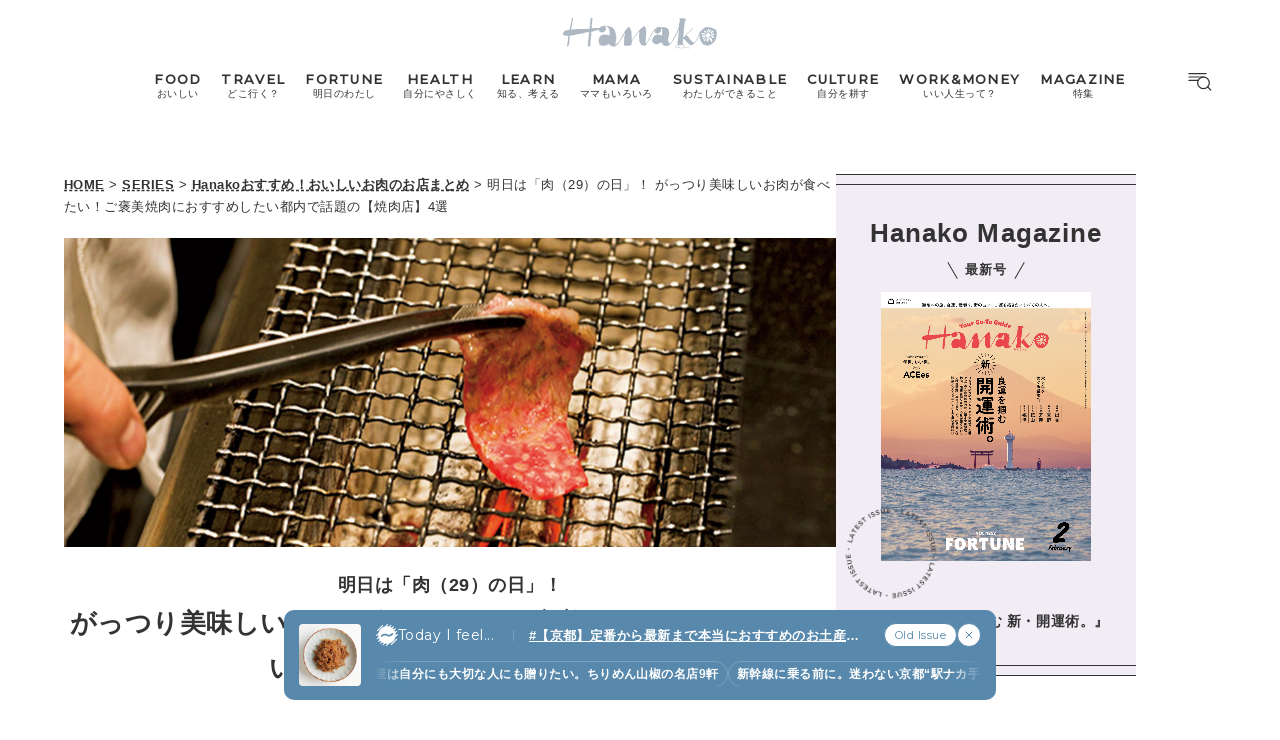

--- FILE ---
content_type: text/html; charset=UTF-8
request_url: https://hanako.tokyo/food/33924/
body_size: 19362
content:
<!doctype html>
<html lang="ja">

<head>
	<meta charset="utf-8" />
	<script>(function(w,d,s,l,i){w[l]=w[l]||[]; w[l].push({"gtm.start": new Date().getTime(),event:"gtm.js"}); var f=d.getElementsByTagName(s)[0],j=d.createElement(s),dl=l!="dataLayer"?"&l="+l:""; j.async=true; j.src="https://www.googletagmanager.com/gtm.js?id="+i+dl; f.parentNode.insertBefore(j,f);})(window,document,"script","dataLayer","GTM-TJ2BSMS");</script><title>がっつり美味しいお肉が食べたい！ご褒美焼肉におすすめしたい都内で話題の【焼肉店】4選 | Hanako Web</title>
<meta http-equiv="x-dns-prefetch-control" content="on">
<link rel="dns-prefetch" href="//img.hanako.tokyo" />
<link rel="dns-prefetch" href="//fonts.googleapis.com" />
<link rel="dns-prefetch" href="//www.google-analytics.com" />
<link rel="dns-prefetch" href="//www.googletagmanager.com" />
<link rel="dns-prefetch" href="//connect.facebook.net" />
<link rel='stylesheet' id='google-webfonts-css' href='//fonts.googleapis.com/css2?family=Montserrat:wght@400;500&display=swap' type='text/css' media='all' />
<link rel='stylesheet' id='main-style-css' href='https://hanako.tokyo/assets/main.css?v=1769309211&#038;ver=6.8.3' type='text/css' media='all' />
<script type="text/javascript" src="https://img.hanako.tokyo/core/js/jquery.min.js" id="jquery-js"></script>
<script type="text/javascript" src="https://img.hanako.tokyo/core/js/swiper.min.js" id="swiper-js"></script>
<meta name="description" content="今月もやってきました、「肉（29）の日」！この日ばかりは自分へのご褒美として、焼肉を食べに行く人も多いのでは？今回はぜひ「肉（29）の日」に行っていただきたい、都内でおすすめの焼肉店をご紹介します！" /><meta name="copyright" content="2026 by Hanako Web"><meta name="robots" content="index, follow, noarchive"><meta name="robots" content="max-image-preview:large"><meta name="format-detection" content="telephone=no"><meta name="apple-mobile-web-app-capable" content="no"><meta name="apple-mobile-web-app-status-bar-style" content="black"><meta name="msapplication-config" content="none"/><meta name="viewport" content="width=device-width,initial-scale=1,minimum-scale=1,maximum-scale=1,user-scalable=no"><meta name="google" value="notranslate"><link rel="icon" type="image/png" href="https://img.hanako.tokyo/core/ico/favicon-16.png"><link rel="icon" type="image/svg+xml" href="https://img.hanako.tokyo/core/ico/favicon-16.svg"><link rel="apple-touch-icon" href="https://img.hanako.tokyo/core/ico/favicon-128.png"><meta name="theme-color" content="#adb8c3"/><link rel="canonical" href="https://hanako.tokyo/food/33924/" /><link rel="alternate" type="application/rss+xml" title="Hanako Web" href="https://hanako.tokyo/feed/" /><meta property="og:url" content="https://hanako.tokyo/food/33924/" /><meta property="og:title" content="がっつり美味しいお肉が食べたい！ご褒美焼肉におすすめしたい都内で話題の【焼肉店】4選" /><meta property="og:description" content="今月もやってきました、「肉（29）の日」！この日ばかりは自分へのご褒美として、焼肉を食べに行く人も多いのでは？今回はぜひ「肉（29）の日」に行っていただきたい、都内でおすすめの焼肉店をご紹介します！" /><meta property="og:image" content="https://img.hanako.tokyo/2018/03/n_DMA-_MG_8780.jpg" /><meta property="og:updated_time" content="1699921837" /><meta property="og:site_name" content="Hanako Web" /><meta property="og:type" content="article" /><meta property="og:locale" content="ja_JP" /><meta name="twitter:card" content="summary_large_image" /><meta name="twitter:url" content="https://hanako.tokyo/food/33924/" /><meta name="twitter:title" content="がっつり美味しいお肉が食べたい！ご褒美焼肉におすすめしたい都内で話題の【焼肉店】4選" /><meta name="twitter:description" content="今月もやってきました、「肉（29）の日」！この日ばかりは自分へのご褒美として、焼肉を食べに行く人も多いのでは？今回はぜひ「肉（29）の日」に行っていただきたい、都内でおすすめの焼肉店をご紹介します！" /><meta name="twitter:image" content="https://img.hanako.tokyo/2018/03/n_DMA-_MG_8780.jpg" /><meta name="twitter:site" content="@hanako_magazine" /><meta name="twitter:widgets:csp" content="on" />				<meta name="google-site-verification" content="HRmurLwNu11oW21K9OyOKSL5Ci_U8r-h8laspbGOgYc" />
			<script type="application/javascript" src="//anymind360.com/js/4000/ats.js"></script>	<script async src="https://securepubads.g.doubleclick.net/tag/js/gpt.js"></script>
	<script>
		window.googletag = window.googletag || {
			cmd: []
		};
		googletag.cmd.push(function() {
			googletag.pubads().setTargeting("hn_page", "33924");
			googletag.pubads().setTargeting("hn_categories", ["food"]);
				googletag.pubads().setTargeting("hn_tags", ["meat-2018"]);
				googletag.pubads().setTargeting("hn_is_env", "production");

		googletag.pubads().enableSingleRequest();
		googletag.pubads().collapseEmptyDivs();
		googletag.enableServices();
		});
	</script>

		<style type="text/css">
		:root {
			--theme-color: #f2edf5;
		}
	</style>
</head>

<body class="wp-singular single single-post postid-33924 wp-theme-hanako-2023 theme-color-6 food" style="">
	<noscript><iframe src="https://www.googletagmanager.com/ns.html?id=GTM-TJ2BSMS" height="0" width="0" style="display:none;visibility:hidden"></iframe></noscript><aside class="ad hide-on-mobile" id="hn_pc-post_billboard_header" data-ad-device="pc" data-ad-position="post_billboard_header" data-ad-type="billboard"></aside><aside class="ad show-on-mobile" id="hn_sp-post_rectangle_header" data-ad-device="sp" data-ad-position="post_rectangle_header" data-ad-type="rectangle"></aside>
		<header class="common-header">
			<a class="common-header__logo" href="https://hanako.tokyo" rel="home">
				<svg viewbox="0 0 260 57">
					<use href="https://hanako.tokyo/img/ico/svg-theme.svg#hanako" />
				</svg>
			</a>

			<nav class="common-header__nav">
				<ul class="common-header__main-list">
					<li class="common-header__main-list-li">
						<a href="/food/">
							<div class="common-header__main-list-li-wrapper">
								<div class="name-en ff-montserrat">FOOD</div>
								<div class="name-ja">おいしい</div>
							</div>
						</a>
					</li>
					<li class="common-header__main-list-li">
						<a href="/travel/">
							<div class="common-header__main-list-li-wrapper">
								<div class="name-en ff-montserrat">TRAVEL</div>
								<div class="name-ja">どこ行く？</div>
							</div>
						</a>
					</li>
					<li class="common-header__main-list-li">
						<a href="/fortune/">
							<div class="common-header__main-list-li-wrapper">
								<div class="name-en ff-montserrat">FORTUNE</div>
								<div class="name-ja">明日のわたし</div>
							</div>
						</a>
						<ul class="common-header__sub-list">
							<li class="common-header__sub-list-li">
								<a href="/fortune/horoscope/">
									<div class="title">
										[12星座別] Weekly Holoscope
									</div>
								</a>
							</li>
							<li class="common-header__sub-list-li">
								<a href="/fortune/love-horoscope/">
									<div class="title">
										[12星座別] Monthly Holoscope
									</div>
								</a>
							</li>
							<li class="common-header__sub-list-li">
								<a href="/tags/neo-venus-maria/">
									<div class="title">
										女神まり愛の<br>タロットメッセージ
									</div>
								</a>
							</li>
							<li class="common-header__sub-list-li">
								<a href="/fortune/sanmeigaku/">
									<div class="title">
										[算命学] 星読みハナコの月巡り
									</div>
								</a>
							</li>
						</ul>
					</li>
					<li class="common-header__main-list-li">
						<a href="/health/">
							<div class="common-header__main-list-li-wrapper">
								<div class="name-en ff-montserrat">HEALTH</div>
								<div class="name-ja">自分にやさしく</div>
							</div>
						</a>
					</li>
					<li class="common-header__main-list-li">
						<a href="/learn/">
							<div class="common-header__main-list-li-wrapper">
								<div class="name-en ff-montserrat">LEARN</div>
								<div class="name-ja">知る、考える</div>
							</div>
						</a>
					</li>
					<li class="common-header__main-list-li">
						<a href="/mama/">
							<div class="common-header__main-list-li-wrapper">
								<div class="name-en ff-montserrat">MAMA</div>
								<div class="name-ja">ママもいろいろ</div>
							</div>
						</a>
					</li>
					<li class="common-header__main-list-li">
						<a href="/sustainable/">
							<div class="common-header__main-list-li-wrapper">
								<div class="name-en ff-montserrat">SUSTAINABLE</div>
								<div class="name-ja">わたしができること</div>
							</div>
						</a>
					</li>
					<li class="common-header__main-list-li">
						<a href="/culture/">
							<div class="common-header__main-list-li-wrapper">
								<div class="name-en ff-montserrat">CULTURE</div>
								<div class="name-ja">自分を耕す</div>
							</div>
						</a>
					</li>
					<li class="common-header__main-list-li">
						<a href="/work-money/">
							<div class="common-header__main-list-li-wrapper">
								<div class="name-en ff-montserrat">WORK&MONEY</div>
								<div class="name-ja">いい人生って？</div>
							</div>
						</a>
					</li>
					<li class="common-header__main-list-li">
						<a href="/tags/special/">
							<div class="common-header__main-list-li-wrapper">
								<div class="name-en ff-montserrat">MAGAZINE</div>
								<div class="name-ja">特集</div>
							</div>
						</a>
													<ul class="common-header__sub-list">
																	<li class="common-header__sub-list-li">
										<a href="/tags/202602-special-fortune/">
											<div class="title">
												2026年2月号「良運を掴む 新・開運術。」											</div>
										</a>
									</li>
																	<li class="common-header__sub-list-li">
										<a href="/tags/202601-special-cat/">
											<div class="title">
												2026年1月号「猫がいれば、幸せ」											</div>
										</a>
									</li>
																	<li class="common-header__sub-list-li">
										<a href="/tags/202512-special-new-drinking/">
											<div class="title">
												2025年12月号「お酒の新常識。」											</div>
										</a>
									</li>
																	<li class="common-header__sub-list-li">
										<a href="/tags/202511-special-ginza/">
											<div class="title">
												2025年11月号「大銀座物語。」											</div>
										</a>
									</li>
																	<li class="common-header__sub-list-li">
										<a href="/tags/202510-special-kyoto/">
											<div class="title">
												2025年10月号「京都の奥ゆき。」											</div>
										</a>
									</li>
																	<li class="common-header__sub-list-li">
										<a href="/tags/202509-special-art-trip/">
											<div class="title">
												2025年9月号「ムーミンと、夏のアート旅。」											</div>
										</a>
									</li>
																	<li class="common-header__sub-list-li">
										<a href="/tags/202508-special-okinawa/">
											<div class="title">
												2025年8月号「あなたの知らない沖縄。」											</div>
										</a>
									</li>
																	<li class="common-header__sub-list-li">
										<a href="/tags/202507-special-yokohama/">
											<div class="title">
												2025年7月号「横浜は、もっと楽しい。」											</div>
										</a>
									</li>
																	<li class="common-header__sub-list-li">
										<a href="/tags/202506-special-kissa/">
											<div class="title">
												2025年6月号「あの喫茶店に帰りたい。」											</div>
										</a>
									</li>
																	<li class="common-header__sub-list-li">
										<a href="/tags/202505-special-learn/">
											<div class="title">
												2025年5月号「人生を拓く、学びの教科書。」											</div>
										</a>
									</li>
															</ul>
											</li>
				</ul>
			</nav>

			<div class="common-header__nav-button">
				<button class="header-menu-button js-toggle-header" data-toggle="header-menu">
    <svg class="icon open" xmlns="http://www.w3.org/2000/svg" width="37.987" height="29.369" viewBox="0 0 37.987 29.369">
        <g transform="translate(1 1)">
            <path class="circle" data-name="Path 430" d="M23.53,14.015A9.515,9.515,0,1,1,14.015,4.5a9.515,9.515,0,0,1,9.515,9.515Z" transform="translate(9.664 1.045)" stroke-linecap="round" stroke-linejoin="round" stroke-width="2" />
            <path id="Path_431" data-name="Path 431" d="M30.149,30.149l-5.174-5.174" transform="translate(5.424 -3.195)" stroke-linecap="round" stroke-linejoin="round" stroke-width="2" />
            <line id="Line_76" data-name="Line 76" x2="27.642" stroke-linecap="round" stroke-width="2" />
            <path id="Path_432" data-name="Path 432" d="M0,0H22.952" transform="translate(0 5.545)" stroke-linecap="round" stroke-width="2" />
            <path id="Path_433" data-name="Path 433" d="M0,0H14.786" transform="translate(0 11.091)" stroke-linecap="round" stroke-width="2" />
        </g>
    </svg>

    <svg class="icon close" width="23.058" height="23.058" viewBox="0 0 23.058 23.058">
        <g transform="translate(-328.473 -794.788)">
            <line id="Line_66" data-name="Line 66" y1="21.05" x2="21.05" transform="translate(329.477 795.792)" stroke-linecap="round" stroke-width="1.42" />
            <line id="Line_67" data-name="Line 67" x1="21.05" y1="21.05" transform="translate(329.477 795.792)" stroke-linecap="round" stroke-width="1.42" />
        </g>
    </svg>

</button>			</div>
		</header>

		<div class="header-menu-bg header-menu-close"></div>
		<nav class="header-menu">
			<div class="header-menu__inner">
				<div class="header-menu__main">
					<a class="header-menu__logo" href="https://hanako.tokyo" rel="home">
						<svg viewbox="0 0 260 57">
							<use href="https://hanako.tokyo/img/ico/svg-theme.svg#hanako" />
						</svg>
					</a>

					<div class="header-menu__search">
						<form method="get" action="https://hanako.tokyo">
							<input value="" name="search" type="text" maxlength="99" placeholder="キーワードを入力してください">
							<button>
								<svg viewbox="0 0 22 22">
									<use href="https://hanako.tokyo/img/ico/svg-theme.svg#search" />
								</svg>
							</button>
						</form>
					</div>

											<div class="header-menu__tags">
							<div class="label ff-montserrat">POPULAR TAGS</div>
							<ul>
																	<li>
										<a class="tracking" href="/tags/souvenir/" rel="tag" data-name="click" data-event="popular-tags" data-label="popular-tag-1">
											#手土産										</a>
									</li>
																	<li>
										<a class="tracking" href="/tags/cream-puff/" rel="tag" data-name="click" data-event="popular-tags" data-label="popular-tag-2">
											#シュークリーム										</a>
									</li>
																	<li>
										<a class="tracking" href="/tags/bread/" rel="tag" data-name="click" data-event="popular-tags" data-label="popular-tag-3">
											#パン										</a>
									</li>
																	<li>
										<a class="tracking" href="/tags/cafe/" rel="tag" data-name="click" data-event="popular-tags" data-label="popular-tag-4">
											#カフェ										</a>
									</li>
																	<li>
										<a class="tracking" href="/tags/breakfast/" rel="tag" data-name="click" data-event="popular-tags" data-label="popular-tag-5">
											#朝ごはん										</a>
									</li>
																	<li>
										<a class="tracking" href="/tags/good-luck/" rel="tag" data-name="click" data-event="popular-tags" data-label="popular-tag-6">
											#開運										</a>
									</li>
																	<li>
										<a class="tracking" href="/tags/tokyo-station/" rel="tag" data-name="click" data-event="popular-tags" data-label="popular-tag-7">
											#東京駅										</a>
									</li>
																	<li>
										<a class="tracking" href="/tags/ginza/" rel="tag" data-name="click" data-event="popular-tags" data-label="popular-tag-8">
											#銀座										</a>
									</li>
																	<li>
										<a class="tracking" href="/tags/nihonbashi/" rel="tag" data-name="click" data-event="popular-tags" data-label="popular-tag-9">
											#日本橋										</a>
									</li>
																	<li>
										<a class="tracking" href="/tags/nakameguro/" rel="tag" data-name="click" data-event="popular-tags" data-label="popular-tag-10">
											#中目黒										</a>
									</li>
																	<li>
										<a class="tracking" href="/tags/%e5%90%89%e7%a5%a5%e5%af%ba/" rel="tag" data-name="click" data-event="popular-tags" data-label="popular-tag-11">
											#吉祥寺										</a>
									</li>
																	<li>
										<a class="tracking" href="/tags/yokohama/" rel="tag" data-name="click" data-event="popular-tags" data-label="popular-tag-12">
											#横浜										</a>
									</li>
																	<li>
										<a class="tracking" href="/tags/kyoto/" rel="tag" data-name="click" data-event="popular-tags" data-label="popular-tag-13">
											#京都										</a>
									</li>
															</ul>
						</div>
					
					<div class="header-menu__categories">
						<div class="label ff-montserrat">10 CATEGORIES</div>
						<ul class="header-menu__main-list">
							<li class="header-menu__main-list-li">
								<a href="/food/">
									<div class="header-menu__main-list-wrapper">
										<img class="list__img" src="https://img.hanako.tokyo/category/food.png" alt="FOOD">
										<div>
											<div class="name-en ff-montserrat">FOOD</div>
											<div class="name-ja">おいしい</div>
										</div>
									</div>
								</a>
							</li>
							<li class="header-menu__main-list-li">
								<a href="/travel/">
									<div class="header-menu__main-list-wrapper">
										<img class="list__img" src="https://img.hanako.tokyo/category/travel.png" alt="TRAVEL">
										<div>
											<div class="name-en ff-montserrat">TRAVEL</div>
											<div class="name-ja">どこ行く？</div>
										</div>
									</div>
								</a>
							</li>
							<li class="header-menu__main-list-li">
								<div class="header-menu__main-list-wrapper accordion">
									<img class="list__img" src="https://img.hanako.tokyo/category/fortune.png" alt="FORTUNE">
									<a href="/fortune/">
										<div>
											<div class="name-en ff-montserrat">FORTUNE</div>
											<div class="name-ja">明日のわたし</div>
										</div>
									</a>
									<input id="menu-fortune" class="accordion__input" type="checkbox">
									<label class="accordion__button" for="menu-fortune">
										<span></span>
									</label>
									<div class="header-menu__sub-list-wrapper accordion__content">
										<ul class="header-menu__sub-list">
											<li class="header-menu__sub-list-li">
												<a href="https://hanako.tokyo/fortune/horoscope/">
													<div class="title">
														[12星座別] Weekly Holoscope
													</div>
												</a>
											</li>
											<li class="header-menu__sub-list-li">
												<a href="https://hanako.tokyo/fortune/love-horoscope/">
													<div class="title">
														[12星座別] Monthly Love Holoscope
													</div>
												</a>
											</li>
											<li class="header-menu__sub-list-li">
												<a href="https://hanako.tokyo/tags/neo-venus-maria/">
													<div class="title">
														女神まり愛のタロットメッセージ
													</div>
												</a>
											</li>
											<li class="header-menu__sub-list-li">
												<a href="https://hanako.tokyo/fortune/sanmeigaku/">
													<div class="title">
														算命学がわかる今月のあなた
													</div>
												</a>
											</li>
										</ul>
									</div>
								</div>
							</li>
							<li class="header-menu__main-list-li">
								<a href="/health/">
									<div class="header-menu__main-list-wrapper">
										<img class="list__img" src="https://img.hanako.tokyo/category/health.png" alt="HEALTH">
										<div>
											<div class="name-en ff-montserrat">HEALTH</div>
											<div class="name-ja">自分にやさしく</div>
										</div>
									</div>
								</a>
							</li>
							<li class="header-menu__main-list-li">
								<a href="/learn/">
									<div class="header-menu__main-list-wrapper">
										<img class="list__img" src="https://img.hanako.tokyo/category/learn.png" alt="LEARN">
										<div>
											<div class="name-en ff-montserrat">LEARN</div>
											<div class="name-ja">知る、考える</div>
										</div>
									</div>
								</a>
							</li>
							<li class="header-menu__main-list-li">
								<a href="/mama/">
									<div class="header-menu__main-list-wrapper">
										<img class="list__img" src="https://img.hanako.tokyo/category/mama.png" alt="MAMA">
										<div>
											<div class="name-en ff-montserrat">MAMA</div>
											<div class="name-ja">ママもいろいろ</div>
										</div>
									</div>
								</a>
							</li>
							<li class="header-menu__main-list-li">
								<a href="/sustainable/">
									<div class="header-menu__main-list-wrapper">
										<img class="list__img" src="https://img.hanako.tokyo/category/sustainable.png" alt="SUSTAINABLE">
										<div>
											<div class="name-en ff-montserrat">SUSTAINABLE</div>
											<div class="name-ja">わたしができること </div>
										</div>
									</div>
								</a>
							</li>
							<li class="header-menu__main-list-li">
								<a href="/culture/">
									<div class="header-menu__main-list-wrapper">
										<img class="list__img" src="https://img.hanako.tokyo/category/culture.png" alt="SUSTAINABLE">
										<div>
											<div class="name-en ff-montserrat">CULTURE</div>
											<div class="name-ja">自分を耕す</div>
										</div>
									</div>
								</a>
							</li>
							<li class="header-menu__main-list-li">
								<a href="/work-money/">
									<div class="header-menu__main-list-wrapper">
										<img class="list__img" src="https://img.hanako.tokyo/category/work-money.png" alt="SUSTAINABLE">
										<div>
											<div class="name-en ff-montserrat">WORK&MONEY</div>
											<div class="name-ja">いい人生って？</div>
										</div>
									</div>
								</a>
							</li>

							<li class="header-menu__main-list-li">
								<div class="header-menu__main-list-wrapper accordion">
									<img class="list__img" src="https://img.hanako.tokyo/category/special.png" alt="MAGAZINE">
									<a href="/tags/special/">
										<div>
											<div class="name-en ff-montserrat">MAGAZINE</div>
											<div class="name-ja">特集</div>
										</div>
									</a>

									<input id="menu-special" class="accordion__input" type="checkbox">
									<label class="accordion__button" for="menu-special">
										<span></span>
									</label>
									<div class="header-menu__sub-list-wrapper accordion__content">
										<ul class="header-menu__sub-list">
																							<li class="header-menu__sub-list-li">
													<a href="/tags/202602-special-fortune/">
														<div class="title">
															2026年2月号「良運を掴む 新・開運術。」														</div>
													</a>
												</li>
																							<li class="header-menu__sub-list-li">
													<a href="/tags/202601-special-cat/">
														<div class="title">
															2026年1月号「猫がいれば、幸せ」														</div>
													</a>
												</li>
																							<li class="header-menu__sub-list-li">
													<a href="/tags/202512-special-new-drinking/">
														<div class="title">
															2025年12月号「お酒の新常識。」														</div>
													</a>
												</li>
																							<li class="header-menu__sub-list-li">
													<a href="/tags/202511-special-ginza/">
														<div class="title">
															2025年11月号「大銀座物語。」														</div>
													</a>
												</li>
																							<li class="header-menu__sub-list-li">
													<a href="/tags/202510-special-kyoto/">
														<div class="title">
															2025年10月号「京都の奥ゆき。」														</div>
													</a>
												</li>
																							<li class="header-menu__sub-list-li">
													<a href="/tags/202509-special-art-trip/">
														<div class="title">
															2025年9月号「ムーミンと、夏のアート旅。」														</div>
													</a>
												</li>
																							<li class="header-menu__sub-list-li">
													<a href="/tags/202508-special-okinawa/">
														<div class="title">
															2025年8月号「あなたの知らない沖縄。」														</div>
													</a>
												</li>
																							<li class="header-menu__sub-list-li">
													<a href="/tags/202507-special-yokohama/">
														<div class="title">
															2025年7月号「横浜は、もっと楽しい。」														</div>
													</a>
												</li>
																							<li class="header-menu__sub-list-li">
													<a href="/tags/202506-special-kissa/">
														<div class="title">
															2025年6月号「あの喫茶店に帰りたい。」														</div>
													</a>
												</li>
																							<li class="header-menu__sub-list-li">
													<a href="/tags/202505-special-learn/">
														<div class="title">
															2025年5月号「人生を拓く、学びの教科書。」														</div>
													</a>
												</li>
																					</ul>
									</div>
								</div>
							</li>
						</ul>
					</div>

					<div class="header-menu__books">
						<ul>
							<li>
								<a href="/book-cat/magazine/" class="tracking" data-event="menu-book">
									<svg viewBox="0 0 24 24">
										<use href="https://hanako.tokyo/img/ico/svg-theme.svg#magazine"></use>
									</svg>
									<div class="name ff-montserrat">MAGAZINE</div>
								</a>
							</li>
							<li>
								<a href="/book-cat/mook/" class="tracking" data-event="menu-book">
									<svg viewBox="0 0 24 24">
										<use href="https://hanako.tokyo/img/ico/svg-theme.svg#mook"></use>
									</svg>
									<div class="name ff-montserrat">MOOK</div>
								</a>
							</li>
						</ul>
					</div>

					<div class="header-menu__sns">
						<div class="label ff-montserrat">FOLLOW US!</div>
						<ul>
							<li class="instagram"><a href="https://www.instagram.com/hanako_magazine/" class="tracking" data-name="sns_follow_click" data-event="sns-follow-instagram" aria-label="Follow on Instagram" target="_blank"><svg viewbox="0 0 24 24"><use href="https://hanako.tokyo/img/ico/svg-social.svg#instagram" /></use></svg></a></li><li class="facebook"><a href="https://www.facebook.com/hanakomagazine/" class="tracking" data-name="sns_follow_click" data-event="sns-follow-facebook" aria-label="Follow on Facebook" target="_blank"><svg viewbox="0 0 24 24"><use href="https://hanako.tokyo/img/ico/svg-social.svg#facebook" /></use></svg></a></li><li class="twitter"><a href="https://twitter.com/hanako_magazine" class="tracking" data-name="sns_follow_click" data-event="sns-follow-twitter" aria-label="Follow on Twitter" target="_blank"><svg viewbox="0 0 24 24"><use href="https://hanako.tokyo/img/ico/svg-social.svg#twitter" /></use></svg></a></li><li class="pinterest"><a href="https://www.pinterest.com/hanakomagofficial" class="tracking" data-name="sns_follow_click" data-event="sns-follow-pinterest" aria-label="Follow on Pinterest" target="_blank"><svg viewbox="0 0 24 24"><use href="https://hanako.tokyo/img/ico/svg-social.svg#pinterest" /></use></svg></a></li><li class="line"><a href="https://page.line.me/?accountId=457dchvo" class="tracking" data-name="sns_follow_click" data-event="sns-follow-line" aria-label="Follow on Line" target="_blank"><svg viewbox="0 0 24 24"><use href="https://hanako.tokyo/img/ico/svg-social.svg#line" /></use></svg></a></li><li class="threads"><a href="https://www.threads.net/@hanako_magazine" class="tracking" data-name="sns_follow_click" data-event="sns-follow-threads" aria-label="Follow on Threads" target="_blank"><svg viewbox="0 0 24 24"><use href="https://hanako.tokyo/img/ico/svg-social.svg#threads" /></use></svg></a></li><li class="search tracking"><a href="javascript:void(0);" data-name="sns_follow_click" data-event="sns-follow-search" class="modal-open"><i class="fa fa-search"></i></a></li>						</ul>
					</div>
				</div>

				<div class="header-menu__copyright">
					©︎1945-2026 by Magazine House Co., Ltd.(Tokyo)
				</div>
			</div>
			<div class="header-menu__button">
				<button class="header-menu-button js-toggle-header" data-toggle="header-menu">
    <svg class="icon open" xmlns="http://www.w3.org/2000/svg" width="37.987" height="29.369" viewBox="0 0 37.987 29.369">
        <g transform="translate(1 1)">
            <path class="circle" data-name="Path 430" d="M23.53,14.015A9.515,9.515,0,1,1,14.015,4.5a9.515,9.515,0,0,1,9.515,9.515Z" transform="translate(9.664 1.045)" stroke-linecap="round" stroke-linejoin="round" stroke-width="2" />
            <path id="Path_431" data-name="Path 431" d="M30.149,30.149l-5.174-5.174" transform="translate(5.424 -3.195)" stroke-linecap="round" stroke-linejoin="round" stroke-width="2" />
            <line id="Line_76" data-name="Line 76" x2="27.642" stroke-linecap="round" stroke-width="2" />
            <path id="Path_432" data-name="Path 432" d="M0,0H22.952" transform="translate(0 5.545)" stroke-linecap="round" stroke-width="2" />
            <path id="Path_433" data-name="Path 433" d="M0,0H14.786" transform="translate(0 11.091)" stroke-linecap="round" stroke-width="2" />
        </g>
    </svg>

    <svg class="icon close" width="23.058" height="23.058" viewBox="0 0 23.058 23.058">
        <g transform="translate(-328.473 -794.788)">
            <line id="Line_66" data-name="Line 66" y1="21.05" x2="21.05" transform="translate(329.477 795.792)" stroke-linecap="round" stroke-width="1.42" />
            <line id="Line_67" data-name="Line 67" x1="21.05" y1="21.05" transform="translate(329.477 795.792)" stroke-linecap="round" stroke-width="1.42" />
        </g>
    </svg>

</button>			</div>
		</nav>
		<div class="common-fixed-bottom">
		
        <div class="overlay-wrapper">
            <div class="overlay">
                <input class="overlay__input" id="overlay" type="checkbox">
                <div class="overlay__inner">
                    <div class="overlay__header">
                        <a class="overlay__icon tracking" href="https://zutool.onelink.me/z1q3/a6ody17b" target="_blank" data-name="click" data-event="today-i-feel" data-label="zutool">
                            <svg xmlns="http://www.w3.org/2000/svg" width="22" height="22" viewBox="0 0 100 100">
                                <g transform="rotate(0 50 50)">
                                <rect x="40" y="2" rx="10" ry="10" width="20" height="20" fill="currentColor">
                                    <animate attributeName="opacity" values="1;0" keyTimes="0;1" dur="1.3333333333333333s" begin="-1.1666666666666667s" repeatCount="indefinite"></animate>
                                </rect>
                                </g><g transform="rotate(45 50 50)">
                                <rect x="40" y="2" rx="10" ry="10" width="20" height="20" fill="currentColor">
                                    <animate attributeName="opacity" values="1;0" keyTimes="0;1" dur="1.3333333333333333s" begin="-1s" repeatCount="indefinite"></animate>
                                </rect>
                                </g><g transform="rotate(90 50 50)">
                                <rect x="40" y="2" rx="10" ry="10" width="20" height="20" fill="currentColor">
                                    <animate attributeName="opacity" values="1;0" keyTimes="0;1" dur="1.3333333333333333s" begin="-0.8333333333333334s" repeatCount="indefinite"></animate>
                                </rect>
                                </g><g transform="rotate(135 50 50)">
                                <rect x="40" y="2" rx="10" ry="10" width="20" height="20" fill="currentColor">
                                    <animate attributeName="opacity" values="1;0" keyTimes="0;1" dur="1.3333333333333333s" begin="-0.6666666666666666s" repeatCount="indefinite"></animate>
                                </rect>
                                </g><g transform="rotate(180 50 50)">
                                <rect x="40" y="2" rx="10" ry="10" width="20" height="20" fill="currentColor">
                                    <animate attributeName="opacity" values="1;0" keyTimes="0;1" dur="1.3333333333333333s" begin="-0.5s" repeatCount="indefinite"></animate>
                                </rect>
                                </g><g transform="rotate(225 50 50)">
                                <rect x="40" y="2" rx="10" ry="10" width="20" height="20" fill="currentColor">
                                    <animate attributeName="opacity" values="1;0" keyTimes="0;1" dur="1.3333333333333333s" begin="-0.3333333333333333s" repeatCount="indefinite"></animate>
                                </rect>
                                </g><g transform="rotate(270 50 50)">
                                <rect x="40" y="2" rx="10" ry="10" width="20" height="20" fill="currentColor">
                                    <animate attributeName="opacity" values="1;0" keyTimes="0;1" dur="1.3333333333333333s" begin="-0.16666666666666666s" repeatCount="indefinite"></animate>
                                </rect>
                                </g><g transform="rotate(315 50 50)">
                                <rect x="40" y="2" rx="10" ry="10" width="20" height="20" fill="currentColor">
                                    <animate attributeName="opacity" values="1;0" keyTimes="0;1" dur="1.3333333333333333s" begin="0s" repeatCount="indefinite"></animate>
                                </rect>
                                </g>
                            </svg>
                        </a>
                        <label class="overlay__label ff-montserrat" for="overlay">
                            Today I feel...
                        </label>
                    </div>
                    <a class="overlay__thumb tracking" href="https://hanako.tokyo/travel/496508/" data-name="click" data-event="today-i-feel" data-label="thumbnail">
                        <picture class="overlay__picture">
                            <img class="overlay__img" src="https://img.hanako.tokyo/2026/01/22185008/DMA-0H7A0856-750x750.jpg" alt="【京都】定番から最新まで本当におすすめのお土産｜山椒、駅ナカ手土産、和スイーツなど71選">
                        </picture>
                    </a>
                    <div class="overlay__tag">
                        <a class="overlay__tag-a tracking" href="https://hanako.tokyo/travel/496508/" data-name="click" data-event="today-i-feel" data-label="hashtag">#【京都】定番から最新まで本当におすすめのお土産｜山椒、駅ナカ手土産、和スイーツなど71選 (9)</a>
                    </div>
                    <div class="overlay__list marquee">
                        <div class="overlay__list-container marquee-container">
                            <div class="overlay__list-inner marquee-inner"><a class="overlay__list-a tracking" href="https://hanako.tokyo/food/392544/" data-name="click" data-event="today-i-feel" data-label="post-1">
                            京都のお土産は自分にも大切な人にも贈りたい。ちりめん山椒の名店9軒
                        </a><a class="overlay__list-a tracking" href="https://hanako.tokyo/travel/491308/" data-name="click" data-event="today-i-feel" data-label="post-2">
                            新幹線に乗る前に。迷わない京都“駅ナカ手土産”を網羅しよう
                        </a><a class="overlay__list-a tracking" href="https://hanako.tokyo/food/486231/" data-name="click" data-event="today-i-feel" data-label="post-3">
                            京都土産選びは地元民御用達のスーパーで。絶対に喜ばれる人気商品28選
                        </a><a class="overlay__list-a tracking" href="https://hanako.tokyo/food/450587/" data-name="click" data-event="today-i-feel" data-label="post-4">
                            【京都】 山椒ラヴァー激推しの京都土産3選
                        </a><a class="overlay__list-a tracking" href="https://hanako.tokyo/food/283198/" data-name="click" data-event="today-i-feel" data-label="post-5">
                            京都にしかない和菓子店の和菓子7選。【U2000円】手土産にもぴったり！
                        </a><a class="overlay__list-a tracking" href="https://hanako.tokyo/food/106855/" data-name="click" data-event="today-i-feel" data-label="post-6">
                            菓子研究家がおすすめ！京都らしいお土産が買える老舗和菓子屋3軒
                        </a><a class="overlay__list-a tracking" href="https://hanako.tokyo/learn/80970/" data-name="click" data-event="today-i-feel" data-label="post-7">
                            おしゃれな京都土産を。〈ジェイアール京都伊勢丹〉で買える注目の和スイーツ8選！
                        </a><a class="overlay__list-a tracking" href="https://hanako.tokyo/food/341563/" data-name="click" data-event="today-i-feel" data-label="post-8">
                            【京都便利帖】おいしい京土産は何ですか？
                        </a><a class="overlay__list-a tracking" href="https://hanako.tokyo/travel/403374/" data-name="click" data-event="today-i-feel" data-label="post-9">
                            買い逃しても大丈夫。京都駅で買える、“定番じゃない”手土産の最適解 ｜京都、どこ行けばいい？ もしもし京都相談室Vol.3
                        </a>
                        </div>
                    </div>
                </div>
                <ul class="overlay__buttons">
                    <li class="overlay__button-li overlay__button-list">
                        <a class="overlay__button tracking" href="/custom_options/today-i-feel/" data-name="click" data-event="today-i-feel" data-label="archive">
                            <svg class="is-mobile" width="10" height="8" viewBox="0 0 10 8">
                                <path d="M0.833496 0.800049H9.16683" stroke-linecap="round" stroke-linejoin="round" stroke="currentColor" />
                                <path d="M9.16683 4H0.833496" stroke-linecap="round" stroke-linejoin="round" stroke="currentColor" />
                                <path d="M0.833496 7.19995H9.16683" stroke-linecap="round" stroke-linejoin="round" stroke="currentColor" />
                            </svg>
                            <span class="ff-montserrat is-desktop">
                                Old Issue
                            </span>
                        </a>
                    </li>
                    <li class="overlay__button-li overlay__button-toggle">
                        <label class="overlay__button" for="overlay">
                            <svg width="8" height="8" viewBox="0 0 8 8" fill="none" xmlns="http://www.w3.org/2000/svg">
                            <path d="M1 7L6.99999 1.00001" stroke="currentColor" stroke-linecap="round"/>
                            <path d="M7.00049 7L1.00049 1.00001" stroke="currentColor" stroke-linecap="round"/>
                            </svg>
                        </label>
                    </li>
                </ul>
            </div>
        </div>
    </div>		<aside class="ad show-on-mobile" id="hn_sp-post_overlay" data-ad-device="sp" data-ad-position="post_overlay" data-ad-type="overlay"></aside>	</div>
	<main id="top">		<article class="article">
			<div class="article__content">
				<div class="breadcrumbs"><a href="/" data-event-action="banner_click" data-event-category="breadcrumbs" data-event-label="HOME">HOME</a> > <a href="https://hanako.tokyo/tags/series/" data-event-action="banner_click" data-event-category="breadcrumbs" data-event-label="SERIES">SERIES</a> > <a href="https://hanako.tokyo/tags/meat-2018/" data-event-action="banner_click" data-event-category="breadcrumbs" data-event-label="Hanakoおすすめ！おいしいお肉のお店まとめ">Hanakoおすすめ！おいしいお肉のお店まとめ</a> > 明日は「肉（29）の日」！ がっつり美味しいお肉が食べたい！ご褒美焼肉におすすめしたい都内で話題の【焼肉店】4選</div><figure class="post-main-visual scroll-fade-in">
			<picture>
				<source srcset="https://img.hanako.tokyo/2018/03/n_DMA-_MG_8780.jpg" media="(min-width: 813px)">
				<img src="https://img.hanako.tokyo/2018/03/n_DMA-_MG_8780-1024x410.jpg"></picture>
			</figure><h1 class="the_title scroll-fade-in"><span class="catchcopy">明日は「肉（29）の日」！</span> がっつり美味しいお肉が食べたい！ご褒美焼肉におすすめしたい都内で話題の【焼肉店】4選</h1><div class="post-header"> <small class="tagline"> <i class="tags taxonomy"><a href="https://hanako.tokyo/food/">FOOD</a></i> <i class="date">2018.03.28</i></small> <summary><p>今月もやってきました、「肉（29）の日」！この日ばかりは自分へのご褒美として、焼肉を食べに行く人も多いのでは？今回はぜひ「肉（29）の日」に行っていただきたい、都内でおすすめの焼肉店をご紹介します！</p>
</summary><nav class="sns sns-share clearfix"><ul class="sns-share__ul"><li><div class="share">Share</div></li><li class="facebook tracking"><a href="https://www.facebook.com/sharer/sharer.php?u=https%3A%2F%2Fhanako.tokyo%2Ffood%2F33924%2F" target="_blank" data-event-action="banner_click" data-event-category="sns-share" data-event-label="facebook"><svg viewbox="0 0 24 24"><use href="https://hanako.tokyo/img/ico/svg-social.svg#facebook" /></use></svg></a></li><li class="twitter tracking"><a href="https://twitter.com/intent/tweet?source=https%3A%2F%2Fhanako.tokyo%2Ffood%2F33924%2F&text=%E3%81%8C%E3%81%A3%E3%81%A4%E3%82%8A%E7%BE%8E%E5%91%B3%E3%81%97%E3%81%84%E3%81%8A%E8%82%89%E3%81%8C%E9%A3%9F%E3%81%B9%E3%81%9F%E3%81%84%EF%BC%81%E3%81%94%E8%A4%92%E7%BE%8E%E7%84%BC%E8%82%89%E3%81%AB%E3%81%8A%E3%81%99%E3%81%99%E3%82%81%E3%81%97%E3%81%9F%E3%81%84%E9%83%BD%E5%86%85%E3%81%A7%E8%A9%B1%E9%A1%8C%E3%81%AE%E3%80%90%E7%84%BC%E8%82%89%E5%BA%97%E3%80%914%E9%81%B8+%7C+Hanako+Web:%20https%3A%2F%2Fhanako.tokyo%2Ffood%2F33924%2F" target="_blank" data-event-action="banner_click" data-event-category="sns-share" data-event-label="x"><svg viewbox="0 0 24 24"><use href="https://hanako.tokyo/img/ico/svg-social.svg#twitter" /></use></svg></a></li><li class="pinterest tracking"><a href="https://pinterest.com/pin/create/button/?url=https%3A%2F%2Fhanako.tokyo%2Ffood%2F33924%2F&description=%E3%81%8C%E3%81%A3%E3%81%A4%E3%82%8A%E7%BE%8E%E5%91%B3%E3%81%97%E3%81%84%E3%81%8A%E8%82%89%E3%81%8C%E9%A3%9F%E3%81%B9%E3%81%9F%E3%81%84%EF%BC%81%E3%81%94%E8%A4%92%E7%BE%8E%E7%84%BC%E8%82%89%E3%81%AB%E3%81%8A%E3%81%99%E3%81%99%E3%82%81%E3%81%97%E3%81%9F%E3%81%84%E9%83%BD%E5%86%85%E3%81%A7%E8%A9%B1%E9%A1%8C%E3%81%AE%E3%80%90%E7%84%BC%E8%82%89%E5%BA%97%E3%80%914%E9%81%B8+%7C+Hanako+Web&media=https://img.hanako.tokyo/2018/03/n_DMA-_MG_8780.jpg" target="_blank" data-event-action="banner_click" data-event-category="sns-share" data-event-label="pinterest"><svg viewbox="0 0 24 24"><use href="https://hanako.tokyo/img/ico/svg-social.svg#pinterest" /></i></a></li><li class="line tracking"><a href="https://line.me/R/msg/text/?%E3%81%8C%E3%81%A3%E3%81%A4%E3%82%8A%E7%BE%8E%E5%91%B3%E3%81%97%E3%81%84%E3%81%8A%E8%82%89%E3%81%8C%E9%A3%9F%E3%81%B9%E3%81%9F%E3%81%84%EF%BC%81%E3%81%94%E8%A4%92%E7%BE%8E%E7%84%BC%E8%82%89%E3%81%AB%E3%81%8A%E3%81%99%E3%81%99%E3%82%81%E3%81%97%E3%81%9F%E3%81%84%E9%83%BD%E5%86%85%E3%81%A7%E8%A9%B1%E9%A1%8C%E3%81%AE%E3%80%90%E7%84%BC%E8%82%89%E5%BA%97%E3%80%914%E9%81%B8+%7C+Hanako+Web%0D%0Ahttps%3A%2F%2Fhanako.tokyo%2Ffood%2F33924%2F" target="_blank" data-event-action="banner_click" data-event-category="sns-share" data-event-label="line"><svg viewbox="0 0 24 24"><use href="https://hanako.tokyo/img/ico/svg-social.svg#line" /></use></svg></a></li></ul></nav></div><div class="the-content classic-editor"><h2 class="the-content-heading scroll-fade-in"><a class="anchor" id="heading-1"></a>1.〈赤身とホルモン焼 のんき〉／曙橋</h2><div class="figure-wrap"><figure class="scroll-fade-in"><img fetchpriority="high" decoding="async" width="1100" height="836" src="https://img.hanako.tokyo/2017/04/nonki-006.jpg" class="attachment-1536x1536 size-1536x1536" alt="nonki-006" srcset="https://img.hanako.tokyo/2017/04/nonki-006.jpg 1100w, https://img.hanako.tokyo/2017/04/nonki-006-768x584.jpg 768w, https://img.hanako.tokyo/2017/04/nonki-006-1024x778.jpg 1024w" sizes="(max-width: 1100px) 100vw, 1100px" title="nonki-006" /></figure></div><div class="wp-block-text"><p class="scroll-fade-in">人気飲食店〈のんき〉グループの最新店は〈肉山〉の赤身とホルモンと野菜料理の2枚看板。光山氏の店での修業経験もある店長は、千葉の契約農家から直送される旬野菜の料理も豊富に用意し、毎日食べても飽きない店を目指す。</p>
<p class="scroll-fade-in">（Hanako1123号掲載：photo:Kayoko Aoki text:Keiko Kodera）</p>
</div><aside class="ad hide-on-mobile" id="hn_pc-post_rectangle_article_inner_1" data-ad-device="pc" data-ad-position="post_rectangle_article_inner_1" data-ad-type="rectangle"></aside><aside class="ad show-on-mobile" id="hn_sp-post_rectangle_article_inner_1" data-ad-device="sp" data-ad-position="post_rectangle_article_inner_1" data-ad-type="rectangle"></aside><aside class="related-shop rounded"><a class="post hover-zoom scroll-fade-in post-shop" href="https://hanako.tokyo/shop/3240/"><span class="thumbnail"><img decoding="async" width="400" height="400" src="https://img.hanako.tokyo/2017/04/DMA-nonki-017_s-300x300.jpg" class="attachment-thumbnail size-thumbnail" alt="DMA-nonki-017_s" title="DMA-nonki-017_s" /></span><span class="meta"><span class="tagline"><i>焼肉・ホルモン</i> </span><span class="title">赤身とホルモン焼 のんき</span><span class="excerpt hide">人気飲食店〈のんき〉グループの最新店は〈肉山〉の赤身とホルモンと野菜料理の2枚看板。光山氏の店での修業経験もある店長は、千葉の契約農家から直送される旬野菜の料理も豊富に用意し、毎日食べても飽きない店を目指す。「店長の肉の焼き加減がいい」（光山さん）。</span></span></a></aside><h2 class="the-content-heading scroll-fade-in"><a class="anchor" id="heading-2"></a>2.〈ホルモン青木〉／亀戸</h2><div class="figure-wrap"><figure class="scroll-fade-in"><img decoding="async" width="1100" height="836" src="https://img.hanako.tokyo/2017/04/DMA-horumonaoki_MG_0114.jpg" class="attachment-1536x1536 size-1536x1536" alt="DMA-horumonaoki_MG_0114" srcset="https://img.hanako.tokyo/2017/04/DMA-horumonaoki_MG_0114.jpg 1100w, https://img.hanako.tokyo/2017/04/DMA-horumonaoki_MG_0114-768x584.jpg 768w, https://img.hanako.tokyo/2017/04/DMA-horumonaoki_MG_0114-1024x778.jpg 1024w" sizes="(max-width: 1100px) 100vw, 1100px" title="DMA-horumonaoki_MG_0114" /></figure></div><div class="wp-block-text"><p class="scroll-fade-in">休日は長い行列ができるホルモン焼き店。人気のレモンサワーはジョッキに焼酎とレモンを搾って一晩凍らせ、提供時に再びレモンと焼酎、炭酸を加える超爽快系。アルコールが高いうえ、溶けても味が薄まらず、肉の供に最適だ。450円。</p>
<p class="scroll-fade-in">（Hanako1121号掲載：photo:Kenya Abe, Motokazu Hara text:Koji Okano edit:Kei Sasaki）</p>
</div><aside class="related-shop rounded"><a class="post hover-zoom scroll-fade-in post-shop" href="https://hanako.tokyo/shop/3025/"><span class="thumbnail"><img width="400" height="400" src="https://img.hanako.tokyo/2017/04/horumonaoki_MG_0136_S-300x300.jpg" class="attachment-thumbnail size-thumbnail" alt="horumonaoki_MG_0136_S" decoding="async" fetchpriority="high" title="horumonaoki_MG_0136_S" /></span><span class="meta"><span class="tagline"><i>焼肉・ホルモン</i> </span><span class="title">ホルモン青木</span><span class="excerpt hide">休日は長い行列ができるホルモン焼き店。人気のレモンサワーはジョッキに焼酎とレモンを搾って一晩凍らせ、提供時に再びレモンと焼酎、炭酸を加える超爽快系。アルコールが高いうえ、溶けても味が薄まらず、肉の供に最適だ。450円。</span></span></a></aside><aside class="ad show-on-mobile" id="hn_sp-post_rectangle_article_inner_2" data-ad-device="sp" data-ad-position="post_rectangle_article_inner_2" data-ad-type="rectangle"></aside><aside class="ad hide-on-mobile" id="hn_pc-post_rectangle_article_inner_2" data-ad-device="pc" data-ad-position="post_rectangle_article_inner_2" data-ad-type="rectangle"></aside><h2 class="the-content-heading scroll-fade-in"><a class="anchor" id="heading-3"></a>3.【閉店情報あり】〈焼肉いぐち 中目黒〉／中目黒</h2><div class="figure-wrap"><figure class="scroll-fade-in"><img loading="lazy" decoding="async" width="1100" height="836" src="https://img.hanako.tokyo/2017/10/DMA-_MG_8716.jpg" class="attachment-1536x1536 size-1536x1536" alt="DMA-_MG_8716" srcset="https://img.hanako.tokyo/2017/10/DMA-_MG_8716.jpg 1100w, https://img.hanako.tokyo/2017/10/DMA-_MG_8716-768x584.jpg 768w, https://img.hanako.tokyo/2017/10/DMA-_MG_8716-1024x778.jpg 1024w" sizes="(max-width: 1100px) 100vw, 1100px" title="DMA-_MG_8716" /></figure></div><div class="wp-block-text"><p class="scroll-fade-in">人気焼鳥屋〈中目黒いぐち〉発の焼肉店。店主が丁寧に火を入れてくれて、絶妙な焼き具合の肉を堪能できる。メニューは「おまかせコース」4,980円のみ。前菜5種、黒毛和牛の焼肉、季節の野菜、肉鮨という充実の内容。焼肉はその時々でおいしい肉を9種厳選し、「いろんな部位を少しずつ食べられる」と、女性に評判。お腹に余裕があれば、8時間かけて仕込むスープを使ったラーメンやカレー、ストウブでサーブされるガーリックライスなどこだわりの〆をぜひ。<br />
看板がないので、赤い郵便受けを目印に。扉を開けると暗い照明のシックな空間が出現。</p>
<p class="scroll-fade-in">（Hanako1143号掲載／photo : Mariko Tosa text : Yasuko Mamiya）</p>
</div><aside class="related-shop rounded"><a class="post hover-zoom scroll-fade-in post-shop" href="https://hanako.tokyo/shop/18236/"><span class="thumbnail"><img loading="lazy" decoding="async" width="400" height="400" src="https://img.hanako.tokyo/2017/10/DMA-_MG_8833_s-300x300.jpg" class="attachment-thumbnail size-thumbnail" alt="DMA-_MG_8833_s" title="DMA-_MG_8833_s" /></span><span class="meta"><span class="tagline"><i>焼肉・ホルモン</i> </span><span class="title">【閉店情報あり】焼肉いぐち 中目黒</span><span class="excerpt hide">人気焼鳥屋〈中目黒いぐち〉発の焼肉店。店主が丁寧に火を入れてくれて、絶妙な焼き具合の肉を堪能できる。メニューは「おまかせコース」4,980円のみ。前菜5種、黒毛和牛の焼肉、季節の野菜、肉鮨という充実の内容。焼肉はその時々でおいしい肉を9種厳選し、「いろんな部位を少しずつ食べられる」と、女性に評判。お腹に余裕があれば、8時間かけて仕込むスープを使ったラーメンやカレー、ストウブでサーブされるガーリックライスなどこだわりの〆をぜひ。
看板がないので、赤い郵便受けを目印に。扉を開けると暗い照明のシックな空間が出現。</span></span></a></aside><h2 class="the-content-heading scroll-fade-in"><a class="anchor" id="heading-4"></a>4.【閉店情報あり】〈立喰い焼肉 治郎丸〉／中目黒</h2><div class="figure-wrap"><figure class="scroll-fade-in"><img loading="lazy" decoding="async" width="1100" height="836" src="https://img.hanako.tokyo/2017/10/DMA-_40C1787.jpg" class="attachment-1536x1536 size-1536x1536" alt="DMA-_40C1787" srcset="https://img.hanako.tokyo/2017/10/DMA-_40C1787.jpg 1100w, https://img.hanako.tokyo/2017/10/DMA-_40C1787-768x584.jpg 768w, https://img.hanako.tokyo/2017/10/DMA-_40C1787-1024x778.jpg 1024w" sizes="(max-width: 1100px) 100vw, 1100px" title="DMA-_40C1787" /></figure></div><div class="wp-block-text"><p class="scroll-fade-in">国産のA4〜A5ランクの上質な肉や希少部位を一切れずつ注文できる焼肉店。テッポウやガツ芯などは一つ30円から、サーロインやリブロースは1枚290円で提供する。新鮮な肉が並ぶショーケースを目の前にしたカウンター席のみ。お一人様も利用しやすい。「おまかせセット」980円〜。</p>
<p class="scroll-fade-in">（Hanako1143号掲載／photo : Daiki Katsumata model : Momoka Ando, MIYAKO text : Mariko Uramoto）</p>
</div><aside class="related-shop rounded"><a class="post hover-zoom scroll-fade-in post-shop" href="https://hanako.tokyo/shop/18231/"><span class="thumbnail"><img loading="lazy" decoding="async" width="400" height="400" src="https://img.hanako.tokyo/2017/10/DMA-_40C2594_s-300x300.jpg" class="attachment-thumbnail size-thumbnail" alt="DMA-_40C2594_s" title="DMA-_40C2594_s" /></span><span class="meta"><span class="tagline"><i>焼肉・ホルモン</i> </span><span class="title">【閉店情報あり】立喰い焼肉 治郎丸</span><span class="excerpt hide">国産のA4〜A5ランクの上質な肉や希少部位を一切れずつ注文できる焼肉店。テッポウやガツ芯などは一つ30円から、サーロインやリブロースは1枚290円で提供する。新鮮な肉が並ぶショーケースを目の前にしたカウンター席のみ。お一人様も利用しやすい。「おまかせセット」980円〜。</span></span></a></aside></div><section class="navigation-links"><a class="series-link" href="https://hanako.tokyo/tags/meat-2018/"><figure><img width="768" height="337" src="https://img.hanako.tokyo/2018/05/logo-meat-768x337.jpg" class="attachment-medium size-medium" alt="logo-meat" decoding="async" loading="lazy" srcset="https://img.hanako.tokyo/2018/05/logo-meat-768x337.jpg 768w, https://img.hanako.tokyo/2018/05/logo-meat-1024x450.jpg 1024w, https://img.hanako.tokyo/2018/05/logo-meat.jpg 1100w" sizes="(max-width: 768px) 100vw, 768px" title="logo-meat" /></figure><div class="series-link__info"><div class="series-link__title">Hanakoおすすめ！おいしいお肉のお店まとめ</div><div class="series-link__text">連載一覧を見る</div></div></a><ul class="prev-next"><li class="previous"><a class="post-navigation-links hover-zoom tracking" data-event="navigation-links-Prev" rel="Prev" href="https://hanako.tokyo/food/27729/"><small class="number">Prev</small><span><span class="thumbnail"><img width="300" height="300" src="https://img.hanako.tokyo/2018/02/top52-300x300.jpg" class="attachment-thumbnail size-thumbnail" alt="top52" decoding="async" loading="lazy" title="top52" /></span><span class="title">カジュアルに上質なお肉が食べたい！ランチで行きたい銀座のおいしい3軒</span></span></a></li><li class="next"><a class="post-navigation-links hover-zoom tracking" data-event="navigation-links-Next" rel="Next" href="https://hanako.tokyo/food/38290/"><small class="number">Next</small><span><span class="thumbnail"><img width="300" height="300" src="https://img.hanako.tokyo/2018/05/DMA-nikaido-0091-300x300.jpg" class="attachment-thumbnail size-thumbnail" alt="nikaido-009.eps" decoding="async" loading="lazy" title="nikaido-009.eps" /></span><span class="title">極上の味わい。上質な赤身肉をさっくり揚げた「牛カツ」が美味しい3店</span></span></a></li></ul></section><aside class="tags tracking clearfix scroll-fade-in"><nav class="keywords"><ul><li class="post_tag tags-meat-2018"><a class="post_tag tracking" rel="tag" data-event="sidebar-tags-post_tag" href="https://hanako.tokyo/tags/meat-2018/">#Hanakoおすすめ！おいしいお肉のお店まとめ</a></li></ul></nav></aside><div class="post-footer" id="article_end"><nav class="sns sns-share clearfix"><ul class="sns-share__ul"><li><h3 class="share">Share</h3></li><li class="facebook tracking"><a href="https://www.facebook.com/sharer/sharer.php?u=https%3A%2F%2Fhanako.tokyo%2Ffood%2F33924%2F" data-name="sns_share_click" data-event="sns-share-facebook" target="_blank"><svg viewbox="0 0 24 24"><use href="https://hanako.tokyo/img/ico/svg-social.svg#facebook" /></use></svg></a></li><li class="twitter tracking"><a href="https://twitter.com/intent/tweet?source=https%3A%2F%2Fhanako.tokyo%2Ffood%2F33924%2F&text=%E3%81%8C%E3%81%A3%E3%81%A4%E3%82%8A%E7%BE%8E%E5%91%B3%E3%81%97%E3%81%84%E3%81%8A%E8%82%89%E3%81%8C%E9%A3%9F%E3%81%B9%E3%81%9F%E3%81%84%EF%BC%81%E3%81%94%E8%A4%92%E7%BE%8E%E7%84%BC%E8%82%89%E3%81%AB%E3%81%8A%E3%81%99%E3%81%99%E3%82%81%E3%81%97%E3%81%9F%E3%81%84%E9%83%BD%E5%86%85%E3%81%A7%E8%A9%B1%E9%A1%8C%E3%81%AE%E3%80%90%E7%84%BC%E8%82%89%E5%BA%97%E3%80%914%E9%81%B8+%7C+Hanako+Web:%20https%3A%2F%2Fhanako.tokyo%2Ffood%2F33924%2F" data-name="sns_share_click" data-event="sns-share-facebook" target="_blank"><svg viewbox="0 0 24 24"><use href="https://hanako.tokyo/img/ico/svg-social.svg#twitter" /></use></svg></a></li><li class="pinterest tracking"><a href="https://pinterest.com/pin/create/button/?url=https%3A%2F%2Fhanako.tokyo%2Ffood%2F33924%2F&description=%E3%81%8C%E3%81%A3%E3%81%A4%E3%82%8A%E7%BE%8E%E5%91%B3%E3%81%97%E3%81%84%E3%81%8A%E8%82%89%E3%81%8C%E9%A3%9F%E3%81%B9%E3%81%9F%E3%81%84%EF%BC%81%E3%81%94%E8%A4%92%E7%BE%8E%E7%84%BC%E8%82%89%E3%81%AB%E3%81%8A%E3%81%99%E3%81%99%E3%82%81%E3%81%97%E3%81%9F%E3%81%84%E9%83%BD%E5%86%85%E3%81%A7%E8%A9%B1%E9%A1%8C%E3%81%AE%E3%80%90%E7%84%BC%E8%82%89%E5%BA%97%E3%80%914%E9%81%B8+%7C+Hanako+Web&media=https://img.hanako.tokyo/2018/03/n_DMA-_MG_8780.jpg" data-name="sns_share_click" data-event="sns-share-pinterest" target="_blank"><svg viewbox="0 0 24 24"><use href="https://hanako.tokyo/img/ico/svg-social.svg#pinterest" /></i></a></li><li class="line tracking"><a href="https://line.me/R/msg/text/?%E3%81%8C%E3%81%A3%E3%81%A4%E3%82%8A%E7%BE%8E%E5%91%B3%E3%81%97%E3%81%84%E3%81%8A%E8%82%89%E3%81%8C%E9%A3%9F%E3%81%B9%E3%81%9F%E3%81%84%EF%BC%81%E3%81%94%E8%A4%92%E7%BE%8E%E7%84%BC%E8%82%89%E3%81%AB%E3%81%8A%E3%81%99%E3%81%99%E3%82%81%E3%81%97%E3%81%9F%E3%81%84%E9%83%BD%E5%86%85%E3%81%A7%E8%A9%B1%E9%A1%8C%E3%81%AE%E3%80%90%E7%84%BC%E8%82%89%E5%BA%97%E3%80%914%E9%81%B8+%7C+Hanako+Web%0D%0Ahttps%3A%2F%2Fhanako.tokyo%2Ffood%2F33924%2F" data-event="sns-share-line" target="_blank"><svg viewbox="0 0 24 24"><use href="https://hanako.tokyo/img/ico/svg-social.svg#line" /></use></svg></a></li></ul></nav></div><aside class="ad show-on-mobile" id="hn_sp-post_rectangle_article_after" data-ad-device="sp" data-ad-position="post_rectangle_article_after" data-ad-type="rectangle"></aside><section class="related-posts"><h4 class="category scroll-fade-in">Related Posts</h4><ul class="ul-list rounded"><li><a class="post hover-zoom scroll-fade-in post-post cat-learn" href="https://hanako.tokyo/learn/39296/"><span class="thumbnail"><img width="400" height="400" src="https://img.hanako.tokyo/2018/05/logo-meat-300x300.jpg" class="attachment-thumbnail size-thumbnail" alt="logo-meat" decoding="async" loading="lazy" title="logo-meat" /></span><span class="meta"><span class="title">Hanakoおすすめ！おいしいお肉のお店まとめ</span><span class="excerpt hide">がっつりお肉が食べたい！そんな時に参考にしたい、極上肉アドレス。都内の人気グルメエリアはもちろん美食の都・京都まで、Hanakoのこれまでの特集より、おいしいお肉が楽しめるお店をピックアップしました。</span><span class="tagline"><i>LEARN</i> <i>2018.05.15</i></span></span></a></li><li><a class="post hover-zoom scroll-fade-in post-post cat-food" href="https://hanako.tokyo/food/38290/"><span class="thumbnail"><img width="400" height="400" src="https://img.hanako.tokyo/2018/05/DMA-nikaido-0091-300x300.jpg" class="attachment-thumbnail size-thumbnail" alt="nikaido-009.eps" decoding="async" loading="lazy" title="nikaido-009.eps" /></span><span class="meta"><span class="title">極上の味わい。上質な赤身肉をさっくり揚げた「牛カツ」が美味しい3店</span><span class="excerpt hide">みんな大好き「牛カツ」！上質な赤身肉の牛カツなら女性でもさっぱりと頂け、男性も満足のガッツリ感も持ち合わせています。切り分けられた時に覗くレアの赤色にお塩おつけてパクリ…た、たまりません…！美味しい赤身肉にとことんこだわったお店の牛カツを3店ご紹介します！</span><span class="tagline"><i>FOOD</i> <i>2018.05.04</i></span></span></a></li><li><a class="post hover-zoom scroll-fade-in post-post cat-food" href="https://hanako.tokyo/food/27729/"><span class="thumbnail"><img width="400" height="400" src="https://img.hanako.tokyo/2018/02/top52-300x300.jpg" class="attachment-thumbnail size-thumbnail" alt="top52" decoding="async" loading="lazy" title="top52" /></span><span class="meta"><span class="title">カジュアルに上質なお肉が食べたい！ランチで行きたい銀座のおいしい3軒</span><span class="excerpt hide">お昼にお肉をガッツリ食べたい、かしこまった感じではなくカジュアルに…そんな願いを叶えるお店は銀座にもあるんです！クオリティの高いお肉をリーズナブルに楽しめるおすすめの3軒をご紹介します。</span><span class="tagline"><i>FOOD</i> <i>2018.02.09</i></span></span></a></li></ul></section>			</div>
			<section class="video"><h4 class="category scroll-fade-in">Videos</h4><script async type="text/javascript" src="//asset.fwcdn3.com/js/embed-feed.js"></script>    <fw-embed-feed      channel="hanako"playlist="5zy9ev"      mode="row"      open_in="default"      max_videos="0"      placement="middle"                                                    player_minimize="false" pip="false"></fw-embed-feed>    </section><section class="pickup"><h4 class="category scroll-fade-in"><a class="tracking" href="https://hanako.tokyo/pr/">Pick Up</a></h4><div class="swiper-container swiper-pickup"><div class="swiper-wrapper"><div class="swiper-slide rounded"><div class="post-wrap"><a class="post hover-zoom scroll-fade-in post-post cat-food" href="https://hanako.tokyo/food/495971/"><span class="thumbnail"><img width="750" height="750" src="https://img.hanako.tokyo/2026/01/14132338/RS-25hfm_0477-750x750.jpg" class="attachment-thumbnail size-thumbnail" alt="右から、今回取材した〈花春酒造〉濃醇純米酒1,265円、〈ほまれ酒造〉喜多方テロワールEPISODE4（山田錦）2,420円、〈仁井田本家〉にいだしぜんしゅ 純米吟醸2,200円（全て720ml）、〈ぷくぷく醸造〉#ODAKA 酵母無添加 木桶どぶろく1,760円（500ml）。掲載価格は併設直売店での価格で、酒販店の価格と異なる場合があります。" decoding="async" loading="lazy" srcset="https://img.hanako.tokyo/2026/01/14132338/RS-25hfm_0477-750x750.jpg 750w, https://img.hanako.tokyo/2026/01/14132338/RS-25hfm_0477-600x600.jpg 600w" sizes="(max-width: 750px) 100vw, 750px" title="右から、今回取材した〈花春酒造〉濃醇純米酒1,265円、〈ほまれ酒造〉喜多方テロワールEPISODE4（山田錦）2,420円、〈仁井田本家〉にいだしぜんしゅ 純米吟醸2,200円（全て720ml）、〈ぷくぷく醸造〉#ODAKA 酵母無添加 木桶どぶろく1,760円（500ml）。掲載価格は併設直売店での価格で、酒販店の価格と異なる場合があります。" /></span><span class="meta"><span class="title">福島のおいしい日本酒の造り手に会いに行く。</span><span class="tagline"><i>FOOD</i> <i>2026.01.23</i> <i>PR</i></span></span></a></div></div><div class="swiper-slide rounded"><div class="post-wrap"><a class="post hover-zoom scroll-fade-in post-post cat-food" href="https://hanako.tokyo/food/496983/"><span class="thumbnail"><img width="750" height="750" src="https://img.hanako.tokyo/2026/01/19213834/1223hnl_0106_bDN-750x750.jpg" class="attachment-thumbnail size-thumbnail" alt="1223hnl_0106_bDN" decoding="async" loading="lazy" srcset="https://img.hanako.tokyo/2026/01/19213834/1223hnl_0106_bDN-750x750.jpg 750w, https://img.hanako.tokyo/2026/01/19213834/1223hnl_0106_bDN-600x600.jpg 600w" sizes="(max-width: 750px) 100vw, 750px" title="1223hnl_0106_bDN" /></span><span class="meta"><span class="title">スイーツ芸人・スイーツなかのさんと考察！リンツで探る、チョコレートのトレンド予想2026。</span><span class="tagline"><i>FOOD</i> <i>2026.01.23</i> <i>PR</i></span></span></a></div></div><div class="swiper-slide rounded"><div class="post-wrap"><a class="post hover-zoom scroll-fade-in post-post cat-food" href="https://hanako.tokyo/food/495859/"><span class="thumbnail"><img width="750" height="750" src="https://img.hanako.tokyo/2026/01/09105814/MG_1613-750x750.jpg" class="attachment-thumbnail size-thumbnail" alt="_MG_1613" decoding="async" loading="lazy" srcset="https://img.hanako.tokyo/2026/01/09105814/MG_1613-750x750.jpg 750w, https://img.hanako.tokyo/2026/01/09105814/MG_1613-600x600.jpg 600w" sizes="(max-width: 750px) 100vw, 750px" title="_MG_1613" /></span><span class="meta"><span class="title">福島の自慢のお米、食べてくなんしょ！</span><span class="tagline"><i>FOOD</i> <i>2026.01.19</i> <i>PR</i></span></span></a></div></div><div class="swiper-slide rounded"><div class="post-wrap"><a class="post hover-zoom scroll-fade-in post-post cat-travel" href="https://hanako.tokyo/travel/495501/"><span class="thumbnail"><img width="750" height="750" src="https://img.hanako.tokyo/2026/01/06094438/DMA-DSC_3735-Edit-750x750.jpg" class="attachment-thumbnail size-thumbnail" alt="DMA-DSC_3735-Edit" decoding="async" loading="lazy" srcset="https://img.hanako.tokyo/2026/01/06094438/DMA-DSC_3735-Edit-750x750.jpg 750w, https://img.hanako.tokyo/2026/01/06094438/DMA-DSC_3735-Edit-768x768.jpg 768w, https://img.hanako.tokyo/2026/01/06094438/DMA-DSC_3735-Edit-600x600.jpg 600w, https://img.hanako.tokyo/2026/01/06094438/DMA-DSC_3735-Edit.jpg 1200w" sizes="(max-width: 750px) 100vw, 750px" title="DMA-DSC_3735-Edit" /></span><span class="meta"><span class="title">【山口・長門湯本温泉】神仏習合の温泉街で、心身を整える旅を。</span><span class="tagline"><i>TRAVEL</i> <i>2026.01.16</i> <i>PR</i></span></span></a></div></div><div class="swiper-slide rounded"><div class="post-wrap"><a class="post hover-zoom scroll-fade-in post-post cat-food" href="https://hanako.tokyo/food/493866/"><span class="thumbnail"><img width="750" height="750" src="https://img.hanako.tokyo/2025/12/25224034/1202ho_0745_bDN-750x750.jpg" class="attachment-thumbnail size-thumbnail" alt="1202ho_0745_bDN" decoding="async" loading="lazy" srcset="https://img.hanako.tokyo/2025/12/25224034/1202ho_0745_bDN-750x750.jpg 750w, https://img.hanako.tokyo/2025/12/25224034/1202ho_0745_bDN-600x600.jpg 600w" sizes="(max-width: 750px) 100vw, 750px" title="1202ho_0745_bDN" /></span><span class="meta"><span class="title">古くて新しい大井町を歩いてみませんか？ 〜Day-time〜</span><span class="tagline"><i>FOOD</i> <i>2026.01.13</i> <i>PR</i></span></span></a></div></div><div class="swiper-slide rounded"><div class="post-wrap"><a class="post hover-zoom scroll-fade-in post-post cat-travel" href="https://hanako.tokyo/travel/494451/"><span class="thumbnail"><img width="750" height="750" src="https://img.hanako.tokyo/2025/12/22105527/251127kizm_0034-750x750.jpg" class="attachment-thumbnail size-thumbnail" alt="温泉宿〈界 出雲〉" decoding="async" loading="lazy" srcset="https://img.hanako.tokyo/2025/12/22105527/251127kizm_0034-750x750.jpg 750w, https://img.hanako.tokyo/2025/12/22105527/251127kizm_0034-600x600.jpg 600w" sizes="(max-width: 750px) 100vw, 750px" title="温泉宿〈界 出雲〉" /></span><span class="meta"><span class="title">お詣り支度が整う絶景温泉宿へ。</span><span class="tagline"><i>TRAVEL</i> <i>2025.12.27</i> <i>PR</i></span></span></a></div></div><div class="swiper-slide rounded"><div class="post-wrap"><a class="post hover-zoom scroll-fade-in post-post cat-culture" href="https://hanako.tokyo/culture/491623/"><span class="thumbnail"><img width="750" height="750" src="https://img.hanako.tokyo/2025/11/19130837/DSC_2797-750x750.jpg" class="attachment-thumbnail size-thumbnail" alt="競馬について語る麒麟の川島明" decoding="async" loading="lazy" srcset="https://img.hanako.tokyo/2025/11/19130837/DSC_2797-750x750.jpg 750w, https://img.hanako.tokyo/2025/11/19130837/DSC_2797-600x600.jpg 600w" sizes="(max-width: 750px) 100vw, 750px" title="競馬について語る麒麟の川島明" /></span><span class="meta"><span class="title">「推し活」の真骨頂！麒麟・川島明が語る有馬記念のおもしろさ</span><span class="tagline"><i>CULTURE</i> <i>2025.12.05</i> <i>PR</i></span></span></a></div></div><div class="swiper-slide rounded"><div class="post-wrap"><a class="post hover-zoom scroll-fade-in post-post cat-food" href="https://hanako.tokyo/food/491952/"><span class="thumbnail"><img width="750" height="750" src="https://img.hanako.tokyo/2025/11/20182637/250925-o211000-750x750.jpg" class="attachment-thumbnail size-thumbnail" alt="250925 o211000" decoding="async" loading="lazy" srcset="https://img.hanako.tokyo/2025/11/20182637/250925-o211000-750x750.jpg 750w, https://img.hanako.tokyo/2025/11/20182637/250925-o211000-600x600.jpg 600w" sizes="(max-width: 750px) 100vw, 750px" title="250925 o211000" /></span><span class="meta"><span class="title">スターバックスに“大人のバー”があるって知ってる？ 〈アペリチェーナ〉で味わう贅沢な夜。</span><span class="tagline"><i>FOOD</i> <i>2025.12.01</i> <i>PR</i></span></span></a></div></div><div class="swiper-slide rounded"><div class="post-wrap"><a class="post hover-zoom scroll-fade-in post-post cat-travel" href="https://hanako.tokyo/travel/491558/"><span class="thumbnail"><img width="750" height="750" src="https://img.hanako.tokyo/2025/10/21130936/3696026fa7963d299496e4a71dd6a19c-750x750.jpg" class="attachment-thumbnail size-thumbnail" alt="2026 寺社仏閣 宝満宮 竈門神社 サブ_授与所" decoding="async" loading="lazy" srcset="https://img.hanako.tokyo/2025/10/21130936/3696026fa7963d299496e4a71dd6a19c-750x750.jpg 750w, https://img.hanako.tokyo/2025/10/21130936/3696026fa7963d299496e4a71dd6a19c-600x600.jpg 600w" sizes="(max-width: 750px) 100vw, 750px" title="2026 寺社仏閣 宝満宮 竈門神社 サブ_授与所" /></span><span class="meta"><span class="title">【2026年版】ご利益満載。金運、厄除け…いま行くべき寺社ガイド 西日本編</span><span class="tagline"><i>TRAVEL</i> <i>2025.11.28</i> <i>PR</i></span></span></a></div></div><div class="swiper-slide rounded"><div class="post-wrap"><a class="post hover-zoom scroll-fade-in post-post cat-travel" href="https://hanako.tokyo/travel/491556/"><span class="thumbnail"><img width="750" height="750" src="https://img.hanako.tokyo/2025/10/21124431/d3dbc70e8ef91a52df493e3f398aa76f-750x750.jpg" class="attachment-thumbnail size-thumbnail" alt="2026 土津神社 寺社仏閣 メイン_白銀の白大鳥居" decoding="async" loading="lazy" srcset="https://img.hanako.tokyo/2025/10/21124431/d3dbc70e8ef91a52df493e3f398aa76f-750x750.jpg 750w, https://img.hanako.tokyo/2025/10/21124431/d3dbc70e8ef91a52df493e3f398aa76f-600x600.jpg 600w" sizes="(max-width: 750px) 100vw, 750px" title="2026 土津神社 寺社仏閣 メイン_白銀の白大鳥居" /></span><span class="meta"><span class="title">【2026年版】ご利益満載。金運、厄除け…いま行くべき寺社ガイド 関東・東北編</span><span class="tagline"><i>TRAVEL</i> <i>2025.11.28</i> <i>PR</i></span></span></a></div></div><div class="swiper-slide rounded"><div class="post-wrap"><a class="post hover-zoom scroll-fade-in post-post cat-travel" href="https://hanako.tokyo/travel/492047/"><span class="thumbnail"><img width="750" height="750" src="https://img.hanako.tokyo/2025/11/19145853/785d502f65b4b9dbb23423763a750037-1536x1536-1-750x750.jpg" class="attachment-thumbnail size-thumbnail" alt="房総半島九十九里浜の最南端にあるパワースポット" decoding="async" loading="lazy" srcset="https://img.hanako.tokyo/2025/11/19145853/785d502f65b4b9dbb23423763a750037-1536x1536-1-750x750.jpg 750w, https://img.hanako.tokyo/2025/11/19145853/785d502f65b4b9dbb23423763a750037-1536x1536-1-768x768.jpg 768w, https://img.hanako.tokyo/2025/11/19145853/785d502f65b4b9dbb23423763a750037-1536x1536-1-600x600.jpg 600w, https://img.hanako.tokyo/2025/11/19145853/785d502f65b4b9dbb23423763a750037-1536x1536-1.jpg 1200w" sizes="(max-width: 750px) 100vw, 750px" title="房総半島九十九里浜の最南端にあるパワースポット" /></span><span class="meta"><span class="title">【2026年版】ご利益満載。金運、厄除け…いま行くべき寺社ガイド 都内・関東編</span><span class="tagline"><i>TRAVEL</i> <i>2025.11.27</i> <i>PR</i></span></span></a></div></div><div class="swiper-slide rounded"><div class="post-wrap"><a class="post hover-zoom scroll-fade-in post-post cat-travel" href="https://hanako.tokyo/travel/491552/"><span class="thumbnail"><img width="750" height="750" src="https://img.hanako.tokyo/2025/10/21113129/6568a69ca2b34e08a956322cb30c81d8-750x750.jpg" class="attachment-thumbnail size-thumbnail" alt="2026 寺社仏閣 神田神社 サブ_隨神門" decoding="async" loading="lazy" srcset="https://img.hanako.tokyo/2025/10/21113129/6568a69ca2b34e08a956322cb30c81d8-750x750.jpg 750w, https://img.hanako.tokyo/2025/10/21113129/6568a69ca2b34e08a956322cb30c81d8-600x600.jpg 600w" sizes="(max-width: 750px) 100vw, 750px" title="2026 寺社仏閣 神田神社 サブ_隨神門" /></span><span class="meta"><span class="title">【2026年版】ご利益満載。金運、厄除け…いま行くべき寺社ガイド 東京都内編</span><span class="tagline"><i>TRAVEL</i> <i>2025.11.27</i> <i>PR</i></span></span></a></div></div></div></div><script>var swiper_pickup = new Swiper(".swiper-pickup", { slidesPerView: 4, slidesPerGroup: 2, breakpoints: {813: {slidesPerView: 2}}, speed: 1300, spaceBetween: 20, loop: true, autoplay:{delay:6000, disableOnInteraction: true}, grabCursor: true, keyboard: {enabled: true}, }); </script></section>		</article>

<div class="sidebar"><div class="sidebar-inner"><aside class="ad hide-on-mobile" id="hn_pc-post_rectangle_side_1" data-ad-device="pc" data-ad-position="post_rectangle_side_1" data-ad-type="rectangle"></aside><section class="latest-magazine" id="latest-magazine"><h4 class="category scroll-fade-in">Hanako Magazine</h4><a class="post hover-zoom scroll-fade-in post-book cat-magazine" href="https://hanako.tokyo/book/494745/"><i class="latest-issue">最新号</i><span class="thumbnail"><img width="1536" height="1967" src="https://img.hanako.tokyo/2025/12/23122301/HANAKO202602_001.jpg" class="attachment-medium size-medium" alt="hanako 開運特集の表紙" decoding="async" loading="lazy" srcset="https://img.hanako.tokyo/2025/12/23122301/HANAKO202602_001.jpg 1536w, https://img.hanako.tokyo/2025/12/23122301/HANAKO202602_001-600x768.jpg 600w, https://img.hanako.tokyo/2025/12/23122301/HANAKO202602_001-1199x1536.jpg 1199w, https://img.hanako.tokyo/2025/12/23122301/HANAKO202602_001-750x960.jpg 750w" sizes="(max-width: 1536px) 100vw, 1536px" title="hanako 開運特集の表紙" /></span><i class="svg-wrapper"><i class="svg"><svg viewbox="0 0 100 100"><use href="https://hanako.tokyo/img/ico/svg-theme.svg#latestissue" /></use></svg></i></i><span class="meta"><span class="tagline">No. 1252 2025年12月26日 発売号</span><span class="title">No.1252『良運を掴む 新・開運術。』</span><span class="excerpt hide">良運を掴むには日々の心がけが大切です。それに加えて自身に合う聖地を見つけられれば、2026年も良い心持ちで過ごせるはず。Hanakoが識者と調べた今こそ目指すべき日本の聖地、開運するための作法、またときには頼りたい!? 街の占い体験談も。新年を前向きな気持ちで迎えるために、開運の旅へ出かけてみませんか。

本の中身を一部、ご紹介します。
</span></span></a></section><div class="sidebar-ranking"><div class="ranking">
        <div class="ranking__inner">
            <div class="ranking__header">
                <div class="ranking__title">RANKING</div>
            </div>
            <div class="ranking__labels">
                <label class="ranking__label"><input type="radio" class="ranking__input ranking_input-daily" name="ranking" checked>DAILY</label>
                <label class="ranking__label"><input type="radio" class="ranking__input ranking_input-weekly" name="ranking">WEEKLY</label>
                <label class="ranking__label"><input type="radio" class="ranking__input ranking_input-monthly" name="ranking">MONTHLY</label>
            </div>
            <div class="ranking__lists"><div class="ranking__list ranking__list-daily">
                    <ul class="ranking__ul"><li class="ranking__li">
                            <a class="ranking__a tracking" href="https://hanako.tokyo/food/496942/" data-name="click" data-event="ranking" data-label="daily-1">
                                <picture class="ranking__list-picture">
                                    <img class="ranking__list-img" src="https://img.hanako.tokyo/2026/01/19163401/70A3612-750x700.jpg" alt="取り寄せで楽しむ「マニアックなあんこスイーツ」４選／ぼる塾・田辺智加のスイーツ“推しエントリー”" loading="lazy">
                                </picture>
                                <div class="ranking__list-title">
                                    <div class="ranking__list-title-inner">取り寄せで楽しむ「マニアックなあんこスイーツ」４選／ぼる塾・田辺智加のスイーツ“推しエントリー”</div>
                                </div>
                                <div class="ranking__list-category">FOOD</div>
                            </a>
                        </li><li class="ranking__li">
                            <a class="ranking__a tracking" href="https://hanako.tokyo/learn/496861/" data-name="click" data-event="ranking" data-label="daily-2">
                                <picture class="ranking__list-picture">
                                    <img class="ranking__list-img" src="https://img.hanako.tokyo/2026/01/19124529/4c85c234076325c638e2c305400f29d6-750x700.jpg" alt="『豊かさと知性』| 「山崎怜奈の『言葉のおすそわけ』」第76回" loading="lazy">
                                </picture>
                                <div class="ranking__list-title">
                                    <div class="ranking__list-title-inner">『豊かさと知性』| 「山崎怜奈の『言葉のおすそわけ』」第76回</div>
                                </div>
                                <div class="ranking__list-category">LEARN</div>
                            </a>
                        </li><li class="ranking__li">
                            <a class="ranking__a tracking" href="https://hanako.tokyo/food/494362/" data-name="click" data-event="ranking" data-label="daily-3">
                                <picture class="ranking__list-picture">
                                    <img class="ranking__list-img" src="https://img.hanako.tokyo/2026/01/03112347/70A9296ff-750x750.jpg" alt="この冬食べたい！ぼる塾 田辺さんの推しスイーツ｜旬のレモンケーキ、お取り寄せで楽しむクッキー缶など16選" loading="lazy">
                                </picture>
                                <div class="ranking__list-title">
                                    <div class="ranking__list-title-inner">この冬食べたい！ぼる塾 田辺さんの推しスイーツ｜旬のレモンケーキ、お取り寄せで楽しむクッキー缶など16選</div>
                                </div>
                                <div class="ranking__list-category">FOOD</div>
                            </a>
                        </li><li class="ranking__li">
                            <a class="ranking__a tracking" href="https://hanako.tokyo/food/496983/" data-name="click" data-event="ranking" data-label="daily-4">
                                <picture class="ranking__list-picture">
                                    <img class="ranking__list-img" src="https://img.hanako.tokyo/2026/01/19213834/1223hnl_0106_bDN-750x750.jpg" alt="スイーツ芸人・スイーツなかのさんと考察！リンツで探る、チョコレートのトレンド予想2026。" loading="lazy">
                                </picture>
                                <div class="ranking__list-title">
                                    <div class="ranking__list-title-inner">スイーツ芸人・スイーツなかのさんと考察！リンツで探る、チョコレートのトレンド予想2026。</div>
                                </div>
                                <div class="ranking__list-category">FOOD | PR</div>
                            </a>
                        </li><li class="ranking__li">
                            <a class="ranking__a tracking" href="https://hanako.tokyo/food/449085/" data-name="click" data-event="ranking" data-label="daily-5">
                                <picture class="ranking__list-picture">
                                    <img class="ranking__list-img" src="https://img.hanako.tokyo/2025/03/13011908/45fc9029b95dfc8dcf1155d05aaead85-750x667.jpg" alt="【2026年最新】銀座のおすすめ手土産24選｜甘くないもの、日持ちするもの、ばらまき用、184円〜5000円台まで" loading="lazy">
                                </picture>
                                <div class="ranking__list-title">
                                    <div class="ranking__list-title-inner">【2026年最新】銀座のおすすめ手土産24選｜甘くないもの、日持ちするもの、ばらまき用、184円〜5000円台まで</div>
                                </div>
                                <div class="ranking__list-category">FOOD</div>
                            </a>
                        </li></ul>
                </div><div class="ranking__list ranking__list-weekly">
                    <ul class="ranking__ul"><li class="ranking__li">
                            <a class="ranking__a tracking" href="https://hanako.tokyo/food/496942/" data-name="click" data-event="ranking" data-label="weekly-1">
                                <picture class="ranking__list-picture">
                                    <img class="ranking__list-img" src="https://img.hanako.tokyo/2026/01/19163401/70A3612-750x700.jpg" alt="取り寄せで楽しむ「マニアックなあんこスイーツ」４選／ぼる塾・田辺智加のスイーツ“推しエントリー”" loading="lazy">
                                </picture>
                                <div class="ranking__list-title">
                                    <div class="ranking__list-title-inner">取り寄せで楽しむ「マニアックなあんこスイーツ」４選／ぼる塾・田辺智加のスイーツ“推しエントリー”</div>
                                </div>
                                <div class="ranking__list-category">FOOD</div>
                            </a>
                        </li><li class="ranking__li">
                            <a class="ranking__a tracking" href="https://hanako.tokyo/learn/496861/" data-name="click" data-event="ranking" data-label="weekly-2">
                                <picture class="ranking__list-picture">
                                    <img class="ranking__list-img" src="https://img.hanako.tokyo/2026/01/19124529/4c85c234076325c638e2c305400f29d6-750x700.jpg" alt="『豊かさと知性』| 「山崎怜奈の『言葉のおすそわけ』」第76回" loading="lazy">
                                </picture>
                                <div class="ranking__list-title">
                                    <div class="ranking__list-title-inner">『豊かさと知性』| 「山崎怜奈の『言葉のおすそわけ』」第76回</div>
                                </div>
                                <div class="ranking__list-category">LEARN</div>
                            </a>
                        </li><li class="ranking__li">
                            <a class="ranking__a tracking" href="https://hanako.tokyo/book/494745/" data-name="click" data-event="ranking" data-label="weekly-3">
                                <picture class="ranking__list-picture">
                                    <img class="ranking__list-img" src="https://img.hanako.tokyo/2025/12/23122301/HANAKO202602_001-750x750.jpg" alt="No.1252『良運を掴む 新・開運術。』" loading="lazy">
                                </picture>
                                <div class="ranking__list-title">
                                    <div class="ranking__list-title-inner">No.1252『良運を掴む 新・開運術。』</div>
                                </div>
                                <div class="ranking__list-category"></div>
                            </a>
                        </li><li class="ranking__li">
                            <a class="ranking__a tracking" href="https://hanako.tokyo/food/449085/" data-name="click" data-event="ranking" data-label="weekly-4">
                                <picture class="ranking__list-picture">
                                    <img class="ranking__list-img" src="https://img.hanako.tokyo/2025/03/13011908/45fc9029b95dfc8dcf1155d05aaead85-750x667.jpg" alt="【2026年最新】銀座のおすすめ手土産24選｜甘くないもの、日持ちするもの、ばらまき用、184円〜5000円台まで" loading="lazy">
                                </picture>
                                <div class="ranking__list-title">
                                    <div class="ranking__list-title-inner">【2026年最新】銀座のおすすめ手土産24選｜甘くないもの、日持ちするもの、ばらまき用、184円〜5000円台まで</div>
                                </div>
                                <div class="ranking__list-category">FOOD</div>
                            </a>
                        </li><li class="ranking__li">
                            <a class="ranking__a tracking" href="https://hanako.tokyo/food/493866/" data-name="click" data-event="ranking" data-label="weekly-5">
                                <picture class="ranking__list-picture">
                                    <img class="ranking__list-img" src="https://img.hanako.tokyo/2025/12/25224034/1202ho_0745_bDN-750x750.jpg" alt="古くて新しい大井町を歩いてみませんか？ 〜Day-time〜" loading="lazy">
                                </picture>
                                <div class="ranking__list-title">
                                    <div class="ranking__list-title-inner">古くて新しい大井町を歩いてみませんか？ 〜Day-time〜</div>
                                </div>
                                <div class="ranking__list-category">FOOD | PR</div>
                            </a>
                        </li></ul>
                </div><div class="ranking__list ranking__list-monthly">
                    <ul class="ranking__ul"><li class="ranking__li">
                            <a class="ranking__a tracking" href="https://hanako.tokyo/book/494745/" data-name="click" data-event="ranking" data-label="monthly-1">
                                <picture class="ranking__list-picture">
                                    <img class="ranking__list-img" src="https://img.hanako.tokyo/2025/12/23122301/HANAKO202602_001-750x750.jpg" alt="No.1252『良運を掴む 新・開運術。』" loading="lazy">
                                </picture>
                                <div class="ranking__list-title">
                                    <div class="ranking__list-title-inner">No.1252『良運を掴む 新・開運術。』</div>
                                </div>
                                <div class="ranking__list-category"></div>
                            </a>
                        </li><li class="ranking__li">
                            <a class="ranking__a tracking" href="https://hanako.tokyo/fortune/494273/" data-name="click" data-event="ranking" data-label="monthly-2">
                                <picture class="ranking__list-picture">
                                    <img class="ranking__list-img" src="https://img.hanako.tokyo/2025/12/17193008/IMG_4251-750x750.jpeg" alt="2026年の開運待ち受けに！パワーを感じる「午・水・陽の光」の風景8選。" loading="lazy">
                                </picture>
                                <div class="ranking__list-title">
                                    <div class="ranking__list-title-inner">2026年の開運待ち受けに！パワーを感じる「午・水・陽の光」の風景8選。</div>
                                </div>
                                <div class="ranking__list-category">FORTUNE</div>
                            </a>
                        </li><li class="ranking__li">
                            <a class="ranking__a tracking" href="https://hanako.tokyo/food/449085/" data-name="click" data-event="ranking" data-label="monthly-3">
                                <picture class="ranking__list-picture">
                                    <img class="ranking__list-img" src="https://img.hanako.tokyo/2025/03/13011908/45fc9029b95dfc8dcf1155d05aaead85-750x667.jpg" alt="【2026年最新】銀座のおすすめ手土産24選｜甘くないもの、日持ちするもの、ばらまき用、184円〜5000円台まで" loading="lazy">
                                </picture>
                                <div class="ranking__list-title">
                                    <div class="ranking__list-title-inner">【2026年最新】銀座のおすすめ手土産24選｜甘くないもの、日持ちするもの、ばらまき用、184円〜5000円台まで</div>
                                </div>
                                <div class="ranking__list-category">FOOD</div>
                            </a>
                        </li><li class="ranking__li">
                            <a class="ranking__a tracking" href="https://hanako.tokyo/food/496942/" data-name="click" data-event="ranking" data-label="monthly-4">
                                <picture class="ranking__list-picture">
                                    <img class="ranking__list-img" src="https://img.hanako.tokyo/2026/01/19163401/70A3612-750x700.jpg" alt="取り寄せで楽しむ「マニアックなあんこスイーツ」４選／ぼる塾・田辺智加のスイーツ“推しエントリー”" loading="lazy">
                                </picture>
                                <div class="ranking__list-title">
                                    <div class="ranking__list-title-inner">取り寄せで楽しむ「マニアックなあんこスイーツ」４選／ぼる塾・田辺智加のスイーツ“推しエントリー”</div>
                                </div>
                                <div class="ranking__list-category">FOOD</div>
                            </a>
                        </li><li class="ranking__li">
                            <a class="ranking__a tracking" href="https://hanako.tokyo/fortune/495010/" data-name="click" data-event="ranking" data-label="monthly-5">
                                <picture class="ranking__list-picture">
                                    <img class="ranking__list-img" src="https://img.hanako.tokyo/2025/12/24154740/DMA-1123hnm_0452_bDN-750x750.jpg" alt="HANAのMOMOKAさん「オーディション前に参拝してご縁をいただきました」" loading="lazy">
                                </picture>
                                <div class="ranking__list-title">
                                    <div class="ranking__list-title-inner">HANAのMOMOKAさん「オーディション前に参拝してご縁をいただきました」</div>
                                </div>
                                <div class="ranking__list-category">FORTUNE</div>
                            </a>
                        </li></ul>
                </div></div>
        </div>
    </div></div><section class="sns-follow-instagram"><figure class="banner banner-instagram cover"><img width="300" height="190" src="https://img.hanako.tokyo/2023/10/15125243/2-1.jpg" class="attachment-medium size-medium" alt="2" decoding="async" loading="lazy" title="2" /><div class="hero-gradient"></div><a class="tracking hover-zoom" data-name="banner_click" data-event="sns-follow-instagram" href="https://www.instagram.com/hanako_magazine/"><h3><i class="instagram"><svg xmlns="http://www.w3.org/2000/svg" viewBox="0 0 448 512"><path d="M224.1 141c-63.6 0-114.9 51.3-114.9 114.9s51.3 114.9 114.9 114.9S339 319.5 339 255.9 287.7 141 224.1 141zm0 189.6c-41.1 0-74.7-33.5-74.7-74.7s33.5-74.7 74.7-74.7 74.7 33.5 74.7 74.7-33.6 74.7-74.7 74.7zm146.4-194.3c0 14.9-12 26.8-26.8 26.8-14.9 0-26.8-12-26.8-26.8s12-26.8 26.8-26.8 26.8 12 26.8 26.8zm76.1 27.2c-1.7-35.9-9.9-67.7-36.2-93.9-26.2-26.2-58-34.4-93.9-36.2-37-2.1-147.9-2.1-184.9 0-35.8 1.7-67.6 9.9-93.9 36.1s-34.4 58-36.2 93.9c-2.1 37-2.1 147.9 0 184.9 1.7 35.9 9.9 67.7 36.2 93.9s58 34.4 93.9 36.2c37 2.1 147.9 2.1 184.9 0 35.9-1.7 67.7-9.9 93.9-36.2 26.2-26.2 34.4-58 36.2-93.9 2.1-37 2.1-147.8 0-184.8zM398.8 388c-7.8 19.6-22.9 34.7-42.6 42.6-29.5 11.7-99.5 9-132.1 9s-102.7 2.6-132.1-9c-19.6-7.8-34.7-22.9-42.6-42.6-11.7-29.5-9-99.5-9-132.1s-2.6-102.7 9-132.1c7.8-19.6 22.9-34.7 42.6-42.6 29.5-11.7 99.5-9 132.1-9s102.7-2.6 132.1 9c19.6 7.8 34.7 22.9 42.6 42.6 11.7 29.5 9 99.5 9 132.1s2.7 102.7-9 132.1z"/></svg></i>Hanako Magazine <span>Official Instagram</span><button>Follow us!</button></h3></a></figure></section><section class="register"><h3>Join our <br>Community<i>編集後記やイベント情報などここだけのニュースをお届けします。</i></h3><form action="./" method="post" id="subscribemailmagazine"><div class="flex"><input class="validate-email" type="email" name="email" placeholder="me@hanako.jp" required><button disabled><i></i></button><a href="https://hanako.tokyo/unsubscribe/" class="unsubscribe">配信停止</a></div><div class="response"></div></form><small>ご登録頂くと、弊社の<a href="https://magazineworld.jp/info/privacy/">プライバシーポリシー</a>の配信に同意したことになります。</small><script type="text/javascript">
		var ajaxurl = "https://hanako.tokyo/core/wp-admin/admin-ajax.php";
		jQuery(document).ready(function ($) {
			$(document).on("change","#subscribemailmagazine",function(e) {
				if($("#subscribemailmagazine input[name='email']").val() != "") {
					$("#subscribemailmagazine button").removeClass("disabled").attr("disabled",false);
				} else {
					$("#subscribemailmagazine button").addClass("disabled").attr("disabled",true);
				}
			});

			$("#subscribemailmagazine").submit(function(e) {
				e.preventDefault();
				var task = $(this).attr("id");
				var post = $(this).serialize();
				var where = $(".response");
				var form = $(".response form").clone(true);
				var target = where.offset().top-300; if (target < 0) {
					target = 0;
				}
				$("html,body").animate({
					scrollTop: target
				},700);
				where.html("登録処理中です…");
				console.log(task, post);
				$.post(ajaxurl,{
					action:"pii_magazinehouse_ajax_response",
					security:"37be4c1a45",
					task: task,
					post: post
				},function(response) {
					where.html(response.html);
					if (response.success == 1) {
						var event_label = "success";
						$("#subscribemailmagazine .validate-email").remove();
						$("#subscribemailmagazine small").remove();
						$("#subscribemailmagazine button").remove();
					} else {
						var event_label = "error";
						$("#subscribemailmagazine small").remove();
					}
					where.append(form);
					var event_category = task;
					var page_location = document.location.href;
					if (typeof(gtag)!=="undefined") {
						gtag("event","subscribe_mailmagazine",{"event_category":event_category,"event_label":page_location,"page_location":page_location
					});
				}
				console.log("event","subscribe_mailmagazine",{
					"event_category":event_category,
					"event_label":page_location,"page_location":page_location
				});
			},"json");
		});
	});
	</script> </section></div></div></main><section class="footer"><footer><nav class="site-title footer"><a href="https://hanako.tokyo" rel="home"><svg viewbox="0 0 260 57"><use href="https://hanako.tokyo/img/ico/svg-theme.svg#hanako" /></use></svg></a></nav><nav class="sns sns-follow"><ul><li class="instagram"><a href="https://www.instagram.com/hanako_magazine/" class="tracking" data-name="sns_follow_click" data-event="sns-follow-instagram" aria-label="Follow on Instagram" target="_blank"><svg viewbox="0 0 24 24"><use href="https://hanako.tokyo/img/ico/svg-social.svg#instagram" /></use></svg></a></li><li class="facebook"><a href="https://www.facebook.com/hanakomagazine/" class="tracking" data-name="sns_follow_click" data-event="sns-follow-facebook" aria-label="Follow on Facebook" target="_blank"><svg viewbox="0 0 24 24"><use href="https://hanako.tokyo/img/ico/svg-social.svg#facebook" /></use></svg></a></li><li class="twitter"><a href="https://twitter.com/hanako_magazine" class="tracking" data-name="sns_follow_click" data-event="sns-follow-twitter" aria-label="Follow on Twitter" target="_blank"><svg viewbox="0 0 24 24"><use href="https://hanako.tokyo/img/ico/svg-social.svg#twitter" /></use></svg></a></li><li class="pinterest"><a href="https://www.pinterest.com/hanakomagofficial" class="tracking" data-name="sns_follow_click" data-event="sns-follow-pinterest" aria-label="Follow on Pinterest" target="_blank"><svg viewbox="0 0 24 24"><use href="https://hanako.tokyo/img/ico/svg-social.svg#pinterest" /></use></svg></a></li><li class="line"><a href="https://page.line.me/?accountId=457dchvo" class="tracking" data-name="sns_follow_click" data-event="sns-follow-line" aria-label="Follow on Line" target="_blank"><svg viewbox="0 0 24 24"><use href="https://hanako.tokyo/img/ico/svg-social.svg#line" /></use></svg></a></li><li class="threads"><a href="https://www.threads.net/@hanako_magazine" class="tracking" data-name="sns_follow_click" data-event="sns-follow-threads" aria-label="Follow on Threads" target="_blank"><svg viewbox="0 0 24 24"><use href="https://hanako.tokyo/img/ico/svg-social.svg#threads" /></use></svg></a></li><li class="search tracking"><a href="javascript:void(0);" data-name="sns_follow_click" data-event="sns-follow-search" class="modal-open"><i class="fa fa-search"></i></a></li></ul></nav><p class="message">2021年4月1日以降更新の記事内掲載商品価格は、原則税込価格となります。ただし、引用元のHanako掲載号が1195号以前の場合は、特に表示がなければ税抜価格です。記事に掲載されている店舗情報 (価格、営業時間、定休日など) は取材時のもので、記事をご覧になったタイミングでは変更となっている可能性があります。 → <a href="https://hanako.tokyo/contact/" class="tracking" data-event="menu-contact">Contact</a></p><nav><ul class="copyright"><li class="copyright"><a class="copyright" href="https://magazineworld.jp/">&copy; 1945-2026 by Magazine House Co., Ltd. (Tokyo)</a> </li></ul></nav><nav class="magazineworld clearfix"><ul class="magazineworld"><li class="ananweb"><a href="https://ananweb.jp">anan</a></li><li class="brutus"><a href="https://brutus.jp">BRUTUS</a></li><li class="casabrutus"><a href="https://casabrutus.com">Casa BRUTUS</a></li><li class="croissant"><a href="https://croissant-online.jp">クロワッサン</a></li><li class="ginzamag"><a href="https://ginzamag.com">GINZA</a></li><li class="hanako"><a href="https://hanako.tokyo">Hanako</a></li><li class="kunel"><a href="https://kunel-salon.com">クウネル</a></li><li class="popeye"><a href="https://popeyemagazine.jp">Popeye</a></li><li class="andpremium"><a href="https://andpremium.jp">&amp;Premium</a></li><li class="tarzanweb"><a href="https://tarzanweb.jp">Tarzan</a></li><li class="colocal"><a href="https://colocal.jp">colocal</a></li><li class="hanakomama"><a href="https://hanakomama.jp">Hanakoママ</a></li><li class="cococo"><a href="https://co-coco.jp">こここ</a></li><li class="mcs"><a href="https://mcs.magazineworld.jp">MCS</a></li></ul><ul class="magazineworld"><li class="magazineworld"><a href="https://magazineworld.jp">マガジンワールド</a></li><li class="ad-mag"><a href="https://ad-mag.jp/hanako/">広告掲載</a></li><li class="magazineworld-privacy"><a href="https://magazineworld.jp/info/privacy/">Privacy Policy</a></li><li id="datasign_privacy_notice__a0fe2978"><input type="hidden" class="opn_link_text" value="オンラインプライバシー通知"><script class="__datasign_privacy_notice__" src="//as.datasign.co/js/opn.js" data-hash="a0fe2978" async></script></li></ul></nav></footer></section><script type="speculationrules">
{"prefetch":[{"source":"document","where":{"and":[{"href_matches":"\/*"},{"not":{"href_matches":["\/core\/wp-*.php","\/core\/wp-admin\/*","\/*","\/core\/wp-content\/*","\/core\/wp-content\/plugins\/*","\/core\/wp-content\/themes\/hanako-2023\/*","\/*\\?(.+)"]}},{"not":{"selector_matches":"a[rel~=\"nofollow\"]"}},{"not":{"selector_matches":".no-prefetch, .no-prefetch a"}}]},"eagerness":"conservative"}]}
</script>
<script type="module" src="https://hanako.tokyo/assets/main.js?v=1769309211&amp;ver=2022" id="main-script-js"></script>
				<script type="text/javascript">
					document.addEventListener('wpcf7mailsent', function(event) {
						var event_category = 'contact-form';
						var event_name = document.location.pathname;
						var event_label = 'submit #' + event.detail.contactFormId;
						if (typeof(gtag) !== 'undefined') {
							gtag('event', 'contact_form', {
								'event_category': event_category,
								'event_label': event_label
							});
						}
						console.log('event', 'contact_form', {
							'event_category': event_category,
							'event_label': event_label,
							'link_url': event_label
						});
						jQuery('.wpcf7-form.sent label,.wpcf7-form.sent p').hide();
						var target = jQuery('.wpcf7').offset().top - 190;
						if (target < 0) {
							target = 0
						}
						jQuery('html,body').animate({
							scrollTop: target
						}, 700);
					}, false);
				</script>
<script async src='//asset.fwcdn3.com/js/fwn.js?business_id=glQL0v'></script>
<fw-storyblock
      channel="hanako"
      mode="pinned"
      autoplay="true"                                     
      playlist="vrkQw6"
     pip="false"></fw-storyblock>
    

</body>

</html>

--- FILE ---
content_type: text/html; charset=Shift_JIS
request_url: https://ap.otenki.com/hanako/asp/getElements?csid=mmcm&contents_id=zutu_level_1block_6h&acc_key=yQ3vb4Zr&where=LATLON_35.658704,139.7454&json=on&callback=setZutoolJson
body_size: 281
content:
setZutoolJson({"head":{"contentsId":"zutu_level_1block_6h","title":"\u6c17\u5727\u4e88\u5831\u30ec\u30d9\u30eb(6\u6642\u9593\u6bce)(1\u30d6\u30ed\u30c3\u30af)","dateTime":"2026-01-25 02","valueUnit":"","status":"OK"},"body":{"location":{"record":{"property":["2026012421","1"]}}}})

--- FILE ---
content_type: text/html; charset=utf-8
request_url: https://www.google.com/recaptcha/api2/aframe
body_size: 182
content:
<!DOCTYPE HTML><html><head><meta http-equiv="content-type" content="text/html; charset=UTF-8"></head><body><script nonce="clKi-TZzqQM2wa3gnZHN6g">/** Anti-fraud and anti-abuse applications only. See google.com/recaptcha */ try{var clients={'sodar':'https://pagead2.googlesyndication.com/pagead/sodar?'};window.addEventListener("message",function(a){try{if(a.source===window.parent){var b=JSON.parse(a.data);var c=clients[b['id']];if(c){var d=document.createElement('img');d.src=c+b['params']+'&rc='+(localStorage.getItem("rc::a")?sessionStorage.getItem("rc::b"):"");window.document.body.appendChild(d);sessionStorage.setItem("rc::e",parseInt(sessionStorage.getItem("rc::e")||0)+1);localStorage.setItem("rc::h",'1769276822784');}}}catch(b){}});window.parent.postMessage("_grecaptcha_ready", "*");}catch(b){}</script></body></html>

--- FILE ---
content_type: text/javascript
request_url: https://asset.fwcdn3.com/js/chunks/fwn/2173-4c2bcc1392ca33598d86.js
body_size: 2937
content:
"use strict";(self.webpackZeffoChunkwebpack_fwn=self.webpackZeffoChunkwebpack_fwn||[]).push([[2173],{44554:function(e,n,t){t.d(n,{i:function(){return h}});var s=t(32389),a=t(72635),r=t(78053),l=t(1347),o=t(25418);const c={backend:{request:function(e,n,s,a){(e=>{switch(e){case"/locales/ar/ava.json":return t.e(9077).then(t.t.bind(t,39077,19));case"/locales/ar/chatChannel.json":return t.e(1858).then(t.t.bind(t,91858,19));case"/locales/ar/next.json":return t.e(9236).then(t.t.bind(t,29236,19));case"/locales/ar/oneToOne.json":return t.e(6498).then(t.t.bind(t,6498,19));case"/locales/ar/player.json":return t.e(2524).then(t.t.bind(t,92524,19));case"/locales/ar/cta.json":return t.e(89).then(t.t.bind(t,50089,19));case"/locales/ar/translation.json":return t.e(9520).then(t.t.bind(t,29520,19));case"/locales/zh-CN/ava.json":return t.e(692).then(t.t.bind(t,60692,19));case"/locales/zh-CN/chatChannel.json":return t.e(8063).then(t.t.bind(t,98063,19));case"/locales/zh-CN/next.json":return t.e(7303).then(t.t.bind(t,57303,19));case"/locales/zh-CN/oneToOne.json":return t.e(5137).then(t.t.bind(t,57518,19));case"/locales/zh-CN/player.json":return t.e(9539).then(t.t.bind(t,59539,19));case"/locales/zh-CN/cta.json":return t.e(1788).then(t.t.bind(t,71788,19));case"/locales/zh-CN/translation.json":return t.e(7993).then(t.t.bind(t,27993,19));case"/locales/zh-TW/ava.json":return t.e(9544).then(t.t.bind(t,9544,19));case"/locales/zh/chatChannel.json":return t.e(9139).then(t.t.bind(t,39139,19));case"/locales/zh/next.json":return t.e(3027).then(t.t.bind(t,13027,19));case"/locales/zh/oneToOne.json":return t.e(2949).then(t.t.bind(t,42949,19));case"/locales/zh/player.json":return t.e(4887).then(t.t.bind(t,44887,19));case"/locales/zh/cta.json":return t.e(3728).then(t.t.bind(t,13728,19));case"/locales/zh/translation.json":return t.e(8181).then(t.t.bind(t,58181,19));case"/locales/zh-HK/ava.json":return t.e(1024).then(t.t.bind(t,31024,19));case"/locales/zh-HK/chatChannel.json":return t.e(1019).then(t.t.bind(t,21019,19));case"/locales/zh-HK/next.json":return t.e(6155).then(t.t.bind(t,56155,19));case"/locales/zh-HK/oneToOne.json":return t.e(3069).then(t.t.bind(t,13069,19));case"/locales/zh-HK/player.json":return t.e(3423).then(t.t.bind(t,33423,19));case"/locales/zh-HK/cta.json":return t.e(5048).then(t.t.bind(t,95048,19));case"/locales/zh-HK/translation.json":return t.e(4573).then(t.t.bind(t,24573,19));case"/locales/cs/ava.json":return t.e(8511).then(t.t.bind(t,20892,19));case"/locales/cs/chatChannel.json":return t.e(6535).then(t.t.bind(t,86535,19));case"/locales/cs/next.json":return t.e(9679).then(t.t.bind(t,89679,19));case"/locales/cs/oneToOne.json":return t.e(2633).then(t.t.bind(t,22633,19));case"/locales/cs/player.json":return t.e(4715).then(t.t.bind(t,24715,19));case"/locales/cs/cta.json":return t.e(4804).then(t.t.bind(t,34804,19));case"/locales/cs/translation.json":return t.e(2225).then(t.t.bind(t,82225,19));case"/locales/nl/ava.json":return t.e(2180).then(t.t.bind(t,42180,19));case"/locales/nl/chatChannel.json":return t.e(6463).then(t.t.bind(t,86463,19));case"/locales/nl/next.json":return t.e(2663).then(t.t.bind(t,42663,19));case"/locales/nl/oneToOne.json":return t.e(7841).then(t.t.bind(t,77841,19));case"/locales/nl/player.json":return t.e(2003).then(t.t.bind(t,92003,19));case"/locales/nl/cta.json":return t.e(8428).then(t.t.bind(t,78428,19));case"/locales/nl/translation.json":return t.e(3305).then(t.t.bind(t,43305,19));case"/locales/en/ava.json":return t.e(1069).then(t.t.bind(t,71069,19));case"/locales/en/chatChannel.json":return t.e(970).then(t.t.bind(t,10970,19));case"/locales/en/next.json":return t.e(9644).then(t.t.bind(t,79644,19));case"/locales/en/oneToOne.json":return t.e(7562).then(t.t.bind(t,57562,19));case"/locales/en/player.json":return t.e(1124).then(t.t.bind(t,11124,19));case"/locales/en/cta.json":return t.e(5585).then(t.t.bind(t,55585,19));case"/locales/en/translation.json":return t.e(3768).then(t.t.bind(t,23768,19));case"/locales/en-GB/ava.json":return t.e(7095).then(t.t.bind(t,97095,19));case"/locales/en-GB/chatChannel.json":return t.e(6200).then(t.t.bind(t,66200,19));case"/locales/en-GB/next.json":return t.e(9138).then(t.t.bind(t,89138,19));case"/locales/en-GB/oneToOne.json":return t.e(2640).then(t.t.bind(t,12640,19));case"/locales/en-GB/player.json":return t.e(6842).then(t.t.bind(t,76842,19));case"/locales/en-GB/cta.json":return t.e(4051).then(t.t.bind(t,4051,19));case"/locales/en-GB/translation.json":return t.e(7306).then(t.t.bind(t,17306,19));case"/locales/et/ava.json":return t.e(287).then(t.t.bind(t,70287,19));case"/locales/et/chatChannel.json":return t.e(2560).then(t.t.bind(t,72560,19));case"/locales/et/next.json":return t.e(9770).then(t.t.bind(t,69770,19));case"/locales/et/oneToOne.json":return t.e(2776).then(t.t.bind(t,72776,19));case"/locales/et/player.json":return t.e(8338).then(t.t.bind(t,98338,19));case"/locales/et/cta.json":return t.e(811).then(t.t.bind(t,70811,19));case"/locales/et/translation.json":return t.e(9970).then(t.t.bind(t,49970,19));case"/locales/fr/ava.json":return t.e(9198).then(t.t.bind(t,39198,19));case"/locales/fr/chatChannel.json":return t.e(6949).then(t.t.bind(t,6949,19));case"/locales/fr/next.json":return t.e(1021).then(t.t.bind(t,1021,19));case"/locales/fr/oneToOne.json":return t.e(7343).then(t.t.bind(t,87343,19));case"/locales/fr/player.json":return t.e(1313).then(t.t.bind(t,51313,19));case"/locales/fr/cta.json":return t.e(5318).then(t.t.bind(t,5318,19));case"/locales/fr/translation.json":return t.e(2955).then(t.t.bind(t,32955,19));case"/locales/de/ava.json":return t.e(8433).then(t.t.bind(t,10814,19));case"/locales/de/chatChannel.json":return t.e(7070).then(t.t.bind(t,27070,19));case"/locales/de/next.json":return t.e(2056).then(t.t.bind(t,12056,19));case"/locales/de/oneToOne.json":return t.e(1902).then(t.t.bind(t,31902,19));case"/locales/de/player.json":return t.e(4808).then(t.t.bind(t,14808,19));case"/locales/de/cta.json":return t.e(8373).then(t.t.bind(t,68373,19));case"/locales/de/translation.json":return t.e(6564).then(t.t.bind(t,76564,19));case"/locales/he/ava.json":return t.e(125).then(t.t.bind(t,50125,19));case"/locales/he/chatChannel.json":return t.e(1738).then(t.t.bind(t,81738,19));case"/locales/he/next.json":return t.e(1980).then(t.t.bind(t,51980,19));case"/locales/he/oneToOne.json":return t.e(9914).then(t.t.bind(t,19914,19));case"/locales/he/player.json":return t.e(6756).then(t.t.bind(t,26756,19));case"/locales/he/cta.json":return t.e(1921).then(t.t.bind(t,91921,19));case"/locales/he/translation.json":return t.e(2840).then(t.t.bind(t,72840,19));case"/locales/hi/ava.json":return t.e(5493).then(t.t.bind(t,5493,19));case"/locales/hi/chatChannel.json":return t.e(786).then(t.t.bind(t,30786,19));case"/locales/hi/next.json":return t.e(2100).then(t.t.bind(t,52100,19));case"/locales/hi/oneToOne.json":return t.e(1650).then(t.t.bind(t,41650,19));case"/locales/hi/player.json":return t.e(1180).then(t.t.bind(t,61180,19));case"/locales/hi/cta.json":return t.e(9609).then(t.t.bind(t,79609,19));case"/locales/hi/translation.json":return t.e(7760).then(t.t.bind(t,37760,19));case"/locales/hr/ava.json":return t.e(7116).then(t.t.bind(t,77116,19));case"/locales/hr/chatChannel.json":return t.e(8071).then(t.t.bind(t,68071,19));case"/locales/hr/next.json":return t.e(7919).then(t.t.bind(t,27919,19));case"/locales/hr/oneToOne.json":return t.e(4937).then(t.t.bind(t,44937,19));case"/locales/hr/player.json":return t.e(7995).then(t.t.bind(t,57995,19));case"/locales/hr/cta.json":return t.e(9172).then(t.t.bind(t,29172,19));case"/locales/hr/translation.json":return t.e(6817).then(t.t.bind(t,36817,19));case"/locales/hu/ava.json":return t.e(1965).then(t.t.bind(t,11965,19));case"/locales/hu/chatChannel.json":return t.e(5386).then(t.t.bind(t,55386,19));case"/locales/hu/next.json":return t.e(6860).then(t.t.bind(t,56860,19));case"/locales/hu/oneToOne.json":return t.e(5786).then(t.t.bind(t,25786,19));case"/locales/hu/player.json":return t.e(1460).then(t.t.bind(t,21460,19));case"/locales/hu/cta.json":return t.e(4465).then(t.t.bind(t,74465,19));case"/locales/hu/translation.json":return t.e(7064).then(t.t.bind(t,27064,19));case"/locales/id/ava.json":return t.e(5131).then(t.t.bind(t,95131,19));case"/locales/id/chatChannel.json":return t.e(5820).then(t.t.bind(t,35820,19));case"/locales/id/next.json":return t.e(3966).then(t.t.bind(t,93966,19));case"/locales/id/oneToOne.json":return t.e(356).then(t.t.bind(t,70356,19));case"/locales/id/player.json":return t.e(8462).then(t.t.bind(t,48462,19));case"/locales/id/cta.json":return t.e(103).then(t.t.bind(t,103,19));case"/locales/id/translation.json":return t.e(2102).then(t.t.bind(t,76864,19));case"/locales/it/ava.json":return t.e(6171).then(t.t.bind(t,16171,19));case"/locales/it/chatChannel.json":return t.e(7452).then(t.t.bind(t,47452,19));case"/locales/it/next.json":return t.e(1822).then(t.t.bind(t,1822,19));case"/locales/it/oneToOne.json":return t.e(5751).then(t.t.bind(t,68132,19));case"/locales/it/player.json":return t.e(4526).then(t.t.bind(t,74526,19));case"/locales/it/cta.json":return t.e(9751).then(t.t.bind(t,49751,19));case"/locales/it/translation.json":return t.e(2070).then(t.t.bind(t,62070,19));case"/locales/ja/ava.json":return t.e(1171).then(t.t.bind(t,51171,19));case"/locales/ja/chatChannel.json":return t.e(884).then(t.t.bind(t,10884,19));case"/locales/ja/next.json":return t.e(7750).then(t.t.bind(t,87750,19));case"/locales/ja/oneToOne.json":return t.e(7100).then(t.t.bind(t,27100,19));case"/locales/ja/player.json":return t.e(454).then(t.t.bind(t,80454,19));case"/locales/ja/cta.json":return t.e(1647).then(t.t.bind(t,21647,19));case"/locales/ja/translation.json":return t.e(2878).then(t.t.bind(t,42878,19));case"/locales/ko/ava.json":return t.e(1848).then(t.t.bind(t,61848,19));case"/locales/ko/chatChannel.json":return t.e(3107).then(t.t.bind(t,93107,19));case"/locales/ko/next.json":return t.e(3843).then(t.t.bind(t,93843,19));case"/locales/ko/oneToOne.json":return t.e(8597).then(t.t.bind(t,88597,19));case"/locales/ko/player.json":return t.e(3559).then(t.t.bind(t,83559,19));case"/locales/ko/cta.json":return t.e(4464).then(t.t.bind(t,24464,19));case"/locales/ko/translation.json":return t.e(581).then(t.t.bind(t,30581,19));case"/locales/lv/ava.json":return t.e(8596).then(t.t.bind(t,48596,19));case"/locales/lv/chatChannel.json":return t.e(8975).then(t.t.bind(t,8975,19));case"/locales/lv/next.json":return t.e(1415).then(t.t.bind(t,91415,19));case"/locales/lv/oneToOne.json":return t.e(6369).then(t.t.bind(t,46369,19));case"/locales/lv/player.json":return t.e(4659).then(t.t.bind(t,64659,19));case"/locales/lv/cta.json":return t.e(5644).then(t.t.bind(t,5644,19));case"/locales/lv/translation.json":return t.e(2313).then(t.t.bind(t,72313,19));case"/locales/lt/ava.json":return t.e(5298).then(t.t.bind(t,15298,19));case"/locales/lt/chatChannel.json":return t.e(7257).then(t.t.bind(t,87257,19));case"/locales/lt/next.json":return t.e(73).then(t.t.bind(t,30073,19));case"/locales/lt/oneToOne.json":return t.e(784).then(t.t.bind(t,88403,19));case"/locales/lt/player.json":return t.e(6405).then(t.t.bind(t,6405,19));case"/locales/lt/cta.json":return t.e(6858).then(t.t.bind(t,66858,19));case"/locales/lt/translation.json":return t.e(4919).then(t.t.bind(t,34919,19));case"/locales/ms/ava.json":return t.e(1258).then(t.t.bind(t,61258,19));case"/locales/ms/chatChannel.json":return t.e(513).then(t.t.bind(t,10513,19));case"/locales/ms/next.json":return t.e(5361).then(t.t.bind(t,5361,19));case"/locales/ms/oneToOne.json":return t.e(7291).then(t.t.bind(t,67291,19));case"/locales/ms/player.json":return t.e(9149).then(t.t.bind(t,49149,19));case"/locales/ms/cta.json":return t.e(818).then(t.t.bind(t,818,19));case"/locales/ms/translation.json":return t.e(4575).then(t.t.bind(t,4575,19));case"/locales/pl/ava.json":return t.e(7734).then(t.t.bind(t,57734,19));case"/locales/pl/chatChannel.json":return t.e(109).then(t.t.bind(t,30109,19));case"/locales/pl/next.json":return t.e(8917).then(t.t.bind(t,88917,19));case"/locales/pl/oneToOne.json":return t.e(1447).then(t.t.bind(t,31447,19));case"/locales/pl/player.json":return t.e(121).then(t.t.bind(t,50121,19));case"/locales/pl/cta.json":return t.e(9726).then(t.t.bind(t,99726,19));case"/locales/pl/translation.json":return t.e(7187).then(t.t.bind(t,87187,19));case"/locales/pt-BR/ava.json":return t.e(8951).then(t.t.bind(t,48951,19));case"/locales/pt-BR/chatChannel.json":return t.e(136).then(t.t.bind(t,20136,19));case"/locales/pt-BR/next.json":return t.e(5314).then(t.t.bind(t,85314,19));case"/locales/pt-BR/oneToOne.json":return t.e(2912).then(t.t.bind(t,92912,19));case"/locales/pt-BR/player.json":return t.e(1690).then(t.t.bind(t,61690,19));case"/locales/pt-BR/cta.json":return t.e(6387).then(t.t.bind(t,16387,19));case"/locales/pt-BR/translation.json":return t.e(4554).then(t.t.bind(t,4554,19));case"/locales/pt/ava.json":return t.e(9959).then(t.t.bind(t,29959,19));case"/locales/pt/chatChannel.json":return t.e(1944).then(t.t.bind(t,21944,19));case"/locales/pt/next.json":return t.e(6418).then(t.t.bind(t,26418,19));case"/locales/pt/oneToOne.json":return t.e(5712).then(t.t.bind(t,35712,19));case"/locales/pt/player.json":return t.e(26).then(t.t.bind(t,30026,19));case"/locales/pt/cta.json":return t.e(6915).then(t.t.bind(t,36915,19));case"/locales/pt/translation.json":return t.e(3050).then(t.t.bind(t,73050,19));case"/locales/ro/ava.json":return t.e(7093).then(t.t.bind(t,67093,19));case"/locales/ro/chatChannel.json":return t.e(4978).then(t.t.bind(t,14978,19));case"/locales/ro/next.json":return t.e(7620).then(t.t.bind(t,47620,19));case"/locales/ro/oneToOne.json":return t.e(5186).then(t.t.bind(t,75186,19));case"/locales/ro/player.json":return t.e(2124).then(t.t.bind(t,72124,19));case"/locales/ro/cta.json":return t.e(697).then(t.t.bind(t,20697,19));case"/locales/ro/translation.json":return t.e(4304).then(t.t.bind(t,34304,19));case"/locales/ru/ava.json":return t.e(9255).then(t.t.bind(t,19255,19));case"/locales/ru/chatChannel.json":return t.e(4568).then(t.t.bind(t,14568,19));case"/locales/ru/next.json":return t.e(8626).then(t.t.bind(t,18626,19));case"/locales/ru/oneToOne.json":return t.e(8224).then(t.t.bind(t,98224,19));case"/locales/ru/player.json":return t.e(922).then(t.t.bind(t,60922,19));case"/locales/ru/cta.json":return t.e(1571).then(t.t.bind(t,61571,19));case"/locales/ru/translation.json":return t.e(9620).then(t.t.bind(t,74858,19));case"/locales/sk/ava.json":return t.e(532).then(t.t.bind(t,90532,19));case"/locales/sk/chatChannel.json":return t.e(9087).then(t.t.bind(t,49087,19));case"/locales/sk/next.json":return t.e(1175).then(t.t.bind(t,51175,19));case"/locales/sk/oneToOne.json":return t.e(7889).then(t.t.bind(t,10270,19));case"/locales/sk/player.json":return t.e(7459).then(t.t.bind(t,47459,19));case"/locales/sk/cta.json":return t.e(6780).then(t.t.bind(t,26780,19));case"/locales/sk/translation.json":return t.e(2281).then(t.t.bind(t,22281,19));case"/locales/sl/ava.json":return t.e(725).then(t.t.bind(t,10725,19));case"/locales/sl/chatChannel.json":return t.e(7346).then(t.t.bind(t,87346,19));case"/locales/sl/next.json":return t.e(5572).then(t.t.bind(t,55572,19));case"/locales/sl/oneToOne.json":return t.e(8274).then(t.t.bind(t,18274,19));case"/locales/sl/player.json":return t.e(3596).then(t.t.bind(t,3596,19));case"/locales/sl/cta.json":return t.e(1737).then(t.t.bind(t,21737,19));case"/locales/sl/translation.json":return t.e(1360).then(t.t.bind(t,41360,19));case"/locales/sr/ava.json":return t.e(9557).then(t.t.bind(t,49557,19));case"/locales/sr/chatChannel.json":return t.e(7026).then(t.t.bind(t,37026,19));case"/locales/sr/next.json":return t.e(9252).then(t.t.bind(t,9252,19));case"/locales/sr/oneToOne.json":return t.e(5618).then(t.t.bind(t,45618,19));case"/locales/sr/player.json":return t.e(9276).then(t.t.bind(t,49276,19));case"/locales/sr/cta.json":return t.e(3673).then(t.t.bind(t,23673,19));case"/locales/sr/translation.json":return t.e(4e3).then(t.t.bind(t,44e3,19));case"/locales/sr-ME/ava.json":return t.e(1752).then(t.t.bind(t,61752,19));case"/locales/sr-ME/chatChannel.json":return t.e(243).then(t.t.bind(t,80243,19));case"/locales/sr-ME/next.json":return t.e(9395).then(t.t.bind(t,49395,19));case"/locales/sr-ME/oneToOne.json":return t.e(1669).then(t.t.bind(t,71669,19));case"/locales/sr-ME/player.json":return t.e(7111).then(t.t.bind(t,67111,19));case"/locales/sr-ME/cta.json":return t.e(6912).then(t.t.bind(t,36912,19));case"/locales/sr-ME/translation.json":return t.e(901).then(t.t.bind(t,50901,19));case"/locales/es/ava.json":return t.e(9298).then(t.t.bind(t,59298,19));case"/locales/es/chatChannel.json":return t.e(3177).then(t.t.bind(t,93177,19));case"/locales/es/next.json":return t.e(1417).then(t.t.bind(t,51417,19));case"/locales/es/oneToOne.json":return t.e(643).then(t.t.bind(t,10643,19));case"/locales/es/player.json":return t.e(1941).then(t.t.bind(t,11941,19));case"/locales/es/cta.json":return t.e(4506).then(t.t.bind(t,94506,19));case"/locales/es/translation.json":return t.e(4487).then(t.t.bind(t,24487,19));case"/locales/sv/ava.json":return t.e(6999).then(t.t.bind(t,96999,19));case"/locales/sv/chatChannel.json":return t.e(3176).then(t.t.bind(t,33176,19));case"/locales/sv/next.json":return t.e(9906).then(t.t.bind(t,89906,19));case"/locales/sv/oneToOne.json":return t.e(5904).then(t.t.bind(t,55904,19));case"/locales/sv/player.json":return t.e(5626).then(t.t.bind(t,15626,19));case"/locales/sv/cta.json":return t.e(8403).then(t.t.bind(t,28403,19));case"/locales/sv/translation.json":return t.e(7930).then(t.t.bind(t,27930,19));case"/locales/th/ava.json":return t.e(1361).then(t.t.bind(t,93742,19));case"/locales/th/chatChannel.json":return t.e(5989).then(t.t.bind(t,15989,19));case"/locales/th/next.json":return t.e(8381).then(t.t.bind(t,58381,19));case"/locales/th/oneToOne.json":return t.e(2879).then(t.t.bind(t,42879,19));case"/locales/th/player.json":return t.e(4721).then(t.t.bind(t,54721,19));case"/locales/th/cta.json":return t.e(9750).then(t.t.bind(t,89750,19));case"/locales/th/translation.json":return t.e(6827).then(t.t.bind(t,26827,19));case"/locales/tr/ava.json":return t.e(3224).then(t.t.bind(t,73224,19));case"/locales/tr/chatChannel.json":return t.e(2243).then(t.t.bind(t,62243,19));case"/locales/tr/next.json":return t.e(5331).then(t.t.bind(t,55331,19));case"/locales/tr/oneToOne.json":return t.e(4917).then(t.t.bind(t,14917,19));case"/locales/tr/player.json":return t.e(5655).then(t.t.bind(t,65655,19));case"/locales/tr/cta.json":return t.e(7408).then(t.t.bind(t,77408,19));case"/locales/tr/translation.json":return t.e(4933).then(t.t.bind(t,64933,19));case"/locales/vi/ava.json":return t.e(2903).then(t.t.bind(t,82903,19));case"/locales/vi/chatChannel.json":return t.e(8984).then(t.t.bind(t,78984,19));case"/locales/vi/next.json":return t.e(2610).then(t.t.bind(t,52610,19));case"/locales/vi/oneToOne.json":return t.e(1632).then(t.t.bind(t,71632,19));case"/locales/vi/player.json":return t.e(4858).then(t.t.bind(t,64858,19));case"/locales/vi/cta.json":return t.e(3024).then(t.t.bind(t,20643,19));case"/locales/vi/translation.json":return t.e(1194).then(t.t.bind(t,81194,19));default:return Promise.reject(`Missing translation ${e}`)}})(n).then((e=>{a(null,{status:200,data:e.default})})).catch((e=>a(e,{status:404})))}},debug:!1,detection:{caches:[],order:["querystring","navigator"]},ns:["translation"],defaultNS:"translation",interpolation:{escapeValue:!1},react:{useSuspense:!1},keySeparator:":",nsSeparator:":",returnNull:!1,returnEmptyString:!1,missingKeyHandler:function(e,n,t,s){return t}},h=(e={})=>{const n=a.Ay.createInstance();return n.use(l.A).use(r.A).use(s.initReactI18next),n.init((0,o.A)({},c,e)),n}}}]);

--- FILE ---
content_type: text/javascript
request_url: https://asset.fwcdn3.com/js/chunks/fwn/9897-015901fff341203fb313.js
body_size: 5853
content:
"use strict";(self.webpackZeffoChunkwebpack_fwn=self.webpackZeffoChunkwebpack_fwn||[]).push([[9897],{63764:function(e,t,n){n.d(t,{E:function(){return i}});var r=n(2445);const i=({children:e,...t})=>(0,r.Y)("span",{style:{contain:"paint",opacity:0,overflow:"hidden",margin:0,padding:0,height:0,width:0,fontSize:0,clip:"rect(0, 0, 0, 0)",border:"none",position:"fixed",top:"-200vh",left:"-200vw"},...t,children:e})},76540:function(e,t,n){n.d(t,{S:function(){return o}});n(17402);var r=n(17437),i=n(63764),s=n(2445);const o=({label:e,src:t,height:n,width:o})=>{const a="string"==typeof n?n:`${n}px`,c="string"==typeof o?o:`${o}px`;return(0,s.FD)("div",{className:"accessible-icon","aria-hidden":""===e,css:(0,r.AH)("display:block;height:",a,";width:",c,";","string"==typeof t&&(0,r.AH)("background:transparent url(",t,") no-repeat center center;background-size:contain;",""),";",""),children:["string"!=typeof t&&(0,s.Y)("div",{css:(0,r.AH)("display:flex;align-items:center;justify-content:center;height:",a,";width:",c,";",""),children:t}),(0,s.Y)(i.E,{children:e})]})}},79775:function(e,t,n){n.d(t,{S:function(){return u}});var r=n(17402),i=n(42181),s=n(16271),o=n(75112),a=n(24320),c=n(20295),l=n(41964);function u(){const e=(0,o.o)(s.BQ),t=(0,o.o)(s.Ao),n=(0,o.o)(s.U3),u=(0,o.o)(c.$4),{checkVideoAccessCode:d}=(0,i.g)(),h=(0,o.o)((e=>Object.keys(e).join(",")));(0,r.useEffect)((()=>{e||(0,l.OG)("empty gated video actions",{captureContext:{extra:{globalStoreKeys:h}}},1)}),[e,h]);return{unlock:(0,r.useCallback)((async(r,i,s)=>{const o=await d(i,r);return o&&(n.add(i),e?.setCheckedVideoIds(n),e?.setUnlockedVideoIds({...t,[i]:r}),s&&u?.setActiveWatch(s,a.wB.GATE_UNLOCKED)),o}),[d,e,t,n,u])}}},12422:function(e,t,n){n.d(t,{D:function(){return c}});var r=n(17402),i=n(16271),s=n(11752),o=n(75112),a=n(79775);function c(e){const{unlock:t}=(0,a.S)(),n=e?.encoded_id||"",c=(0,o.o)(i.Ao),l=(0,o.o)(i.U3),u=(0,r.useCallback)((e=>!!e&&l.has(e.encoded_id)),[l]),[d,h]=(0,r.useState)((()=>!!e&&(!(0,s.WM)(e.has_access_code)&&(void 0===c[n]||!l.has(e.encoded_id))))),f=(0,r.useCallback)((async e=>{if(!e||(0,s.WM)(e.has_access_code))return!1;if(void 0===c[e.encoded_id])return!0;return!u(e)&&!await t(c[e.encoded_id],e.encoded_id)}),[c,t,u]);return(0,r.useEffect)((()=>{e?f(e).then((e=>{h(e)})):h(!1)}),[e,f,h,d]),d}},16271:function(e,t,n){n.d(t,{Ao:function(){return i},BQ:function(){return s},U3:function(){return o}});var r=n(96958);function i(e){return e[r.T]?.unlockedVideoIds??{}}function s(e){return e[r.T]?.actions}function o(e){return e[r.T]?.checkedVideoIds}},36274:function(e,t,n){function r(e,t){if(e===t)return!0;if("object"!=typeof e||null===e||"object"!=typeof t||null===t)return!1;const n=Object.keys(e),r=Object.keys(t);if(n.length!==r.length)return!1;for(let r=0;r<n.length;r++)if(!Object.prototype.hasOwnProperty.call(t,n[r])||e[n[r]]!==t[n[r]])return!1;return!0}n.d(t,{b:function(){return r}})},38810:function(e,t,n){n.d(t,{W:function(){return s}});var r=n(17402),i=n(66925);function s(){const[e,t]=(0,r.useState)({height:0,width:0}),n=(0,r.useCallback)((e=>{if(e[0]){const{width:n,height:r}=e[0].contentRect;t({height:r,width:n})}}),[t]);return{ref:(0,i.w)(n),rect:e}}},67526:function(e,t,n){n.d(t,{t:function(){return a}});var r=n(17402),i=n(12422),s=n(75112),o=n(20295);const a=e=>{const t=e?.live_stream_id,n=(0,i.D)(e),a=(0,s.o)((e=>(0,o.tn)(e))),{setActiveWatch:c,unsetActiveWatch:l,clearActiveWatches:u}=(0,s.o)(o.$4);return(0,r.useMemo)((()=>({isActiveWatch:a,setActiveWatch:e=>!n&&(c(t??"",e),!0),unsetActiveWatch:e=>l(t??"",e),clearActiveWatches:u})),[u,a,t,c,l,n])}},22767:function(e,t,n){var r=n(67674);t.A=r.s},6812:function(e,t,n){n.d(t,{A:function(){return i}});var r=n(67674);var i=function(e,t=0,n={}){const{leading:i=!0,trailing:s=!0}=n;return(0,r.s)(e,t,{leading:i,maxWait:t,trailing:s})}},15853:function(e,t){t.A=function(e){return[...new Set(e)]}},48175:function(e,t,n){n.d(t,{K:function(){return o}});var r=n(17402),i=n(2445);var s={name:"w1atjl",styles:"width:100%;height:100%"};const o=({videoWrapper:e})=>{const t=(0,r.useRef)(null);return(0,r.useLayoutEffect)((()=>{if(t.current){for(;t.current.firstChild;)t.current.firstChild.remove();t.current.appendChild(e.getContainer())}}),[e]),(0,i.Y)("div",{css:s,ref:t})}},71864:function(e,t,n){n.d(t,{HI:function(){return l},QW:function(){return a},Ty:function(){return d},cZ:function(){return u},fQ:function(){return c},gq:function(){return o}});var r=n(8906),i=n(66548),s=n(55104);function o(e){return Boolean((0,i.lB)(e)&&e.live_stream_provider===r.hm.AGORA&&((0,i.Zk)(e)||e.clientExtension?.isStreaming))}function a(e,t={isNativeHLSSupported:h}){return(0,i.lB)(e)&&((0,i.CY)(e)&&!t.isNativeHLSSupported()||(0,i.Zk)(e))}function c(e){return e.type===s.q.AGORA}function l(e){return e.type===s.q.IVS}function u(e){return e.type===s.q.VIDEO}function d(e){return"object"==typeof e&&null!==e&&"type"in e}function h(){return""!==document.createElement("video").canPlayType("application/vnd.apple.mpegurl")}},81228:function(e,t,n){n.d(t,{dn:function(){return f},qK:function(){return R}});var r=n(17402),i=n(36274);function s(e){const t=(0,r.useRef)();return(0,i.b)(e,t.current)||(t.current=e),t.current}var o=n(2445);const a=(0,r.lazy)((()=>Promise.all([n.e(1011),n.e(4350),n.e(2890),n.e(9112),n.e(6606)]).then(n.bind(n,57546)))),c=e=>(0,o.Y)(r.Suspense,{fallback:(0,o.Y)(r.Fragment,{}),children:(0,o.Y)(a,{...e})});var l=n(41964),u=n(71864),d=n(48175);var h={name:"11r69hb",styles:"position:absolute;top:0;left:0;width:100%;height:100%;video{position:absolute;inset:0;width:100%;height:100%;outline-offset:-4px;}"};const f=({videoWrapper:e,containerProps:{css:t,...n}={},...i})=>{var a,f;return a=()=>{e&&Object.entries(i).forEach((([t,n])=>{void 0!==n&&(t in e?e[t]=n:t.toLowerCase()in e?e[t.toLowerCase()]=n:(0,l.vV)(new Error(`"${t}" is not implemented on IVideoWrapper`)))}))},f=[i,e],(0,r.useLayoutEffect)(a,f.map(s)),(0,o.Y)("div",{css:[h,t,"",""],...n,children:(0,u.fQ)(e)?(0,o.Y)(c,{agoraWrapper:e}):(0,o.Y)(d.K,{videoWrapper:e})})};var p,v,g=n(89383),E=n(8906),m=n(37737),y=n(66548),A=n(87565),w=n(55104),_=n(49972),b=n(93635),k=function(e,t,n,r){if("a"===n&&!r)throw new TypeError("Private accessor was defined without a getter");if("function"==typeof t?e!==t||!r:!t.has(e))throw new TypeError("Cannot read private member from an object whose class did not declare it");return"m"===n?r:"a"===n?r.call(e):r?r.value:t.get(e)};class C extends b.F{constructor(e,t,n){super(w.q.VIDEO,e,t,n),p.add(this),k(this,p,"m",v).call(this),e.live_stream_subtitles?.length&&e.live_stream_status!==E.WD.IDLE?this.createSubtitlesTracks((0,A.z)(e.live_stream_subtitles)):e.video_subtitles?.length&&this.createSubtitlesTracks((0,A.y)(e.video_subtitles))}composeKey(e){return`video-${e.encoded_id}-${e.file_url}`}shouldReuse(e){return this.composeKey(e)===this.key}reset(){for(;this.videoEl.firstChild;)this.videoEl.firstChild.remove()}get elapsedTime(){return this.videoEl.currentTime}}p=new WeakSet,v=function(){(0,y.CY)(this.video)&&this.video.live_stream_replay_url?this.videoEl.src=(0,m.u)(this.video.live_stream_replay_url,this.preferredCDNs):(0,y.Zk)(this.video)&&this.video.live_stream_playback_url?this.videoEl.src=(0,m.u)(this.video.live_stream_playback_url,this.preferredCDNs):(0,_.h)(this.video,this.preferredCDNs).map((({src:e,type:t,codecs:n})=>{const r=document.createElement("source");return r.src=e,r.type=n?`${t}; codecs="${n}"`:t,r})).forEach((e=>this.videoEl.appendChild(e))),this.videoEl.currentTime=0,this.videoEl.load()};const D=(e,t)=>{switch(!0){case t===w.Y.LIVESTREAM_CLIP:return w.q.VIDEO;case(0,u.gq)(e):return w.q.AGORA;case(0,u.QW)(e):return w.q.IVS;default:return w.q.VIDEO}};var I=n(96310);const S=()=>(0,I._)().pop()||(()=>{const e=document.createElement("video");return e.dataset.activated="false",e.muted=!0,e})();var T=n(17044);function W(e,t=10){const n=60*t*1e3,r=Math.round(e.getTime()/n)*n;return new Date(r).getTime()}const L="master.m3u8",O={[T.WD.IDLE]:"trailer",[T.WD.ACTIVE]:"lastClip",[T.WD.PAUSED]:"lastClip",[T.WD.REPLAY]:"firstClip",[T.WD.COMPLETED]:"firstClip",[T.WD.EXPIRED]:"trailer",[T.WD.DISABLED]:"trailer",[T.WD.ERRORED]:"trailer"};async function P(e,t){const{preferredCDNs:r,renderPolicy:i}=t,s=new(await(async e=>{switch(e){case w.q.VIDEO:return C;case w.q.AGORA:{const{AgoraWrapper:e}=await Promise.all([n.e(4969),n.e(8341),n.e(4350),n.e(1320)]).then(n.bind(n,11320));return e}case w.q.IVS:{const{isIVSSupported:e,IVSWrapper:t}=await Promise.all([n.e(3867),n.e(1655)]).then(n.bind(n,81655));return e()?t:C}}})(D(e,i)))(e,S(),r);if(i===w.Y.LIVESTREAM_CLIP){const t=function(e,t){const n=e.live_stream_status||T.WD.IDLE,r=e.video_sources?.find((e=>"video/mp4"===e.type))?.src??null,i=e.video_posters?.[0]?.url??null,s=e.live_stream_replay_url||"";let o=null,a=null,c=null;return s.includes(L)?(o=(0,m.u)(s.replace(L,"clips/first_clip.mp4"),t),a=(0,m.u)(s.replace(L,`clips/last_clip.mp4?_=${W(new Date,10)}`),t),c=(0,m.u)(s.replace(L,`clips/last_clip_thumbnail.jpg?_=${W(new Date,10)}`),t)):s&&e.live_stream_status===T.WD.REPLAY&&(o=(0,m.u)(s,t)),{trailer:r,firstClip:o,lastClip:a,lastClipPoster:c,thumbnail:i}[O[n]]??null}(e,r);t&&(s.src=t,s.loop=!0,s.muted=!0,s.playsInline=!0,s.preload="metadata")}return s}const R=e=>{const{video:t,enabled:n=!0,preferredCDNs:i,renderPolicy:s}=e,[o,a]=(0,r.useState)(),c=(0,g.Z)(s);return(0,r.useEffect)((()=>{n&&t&&s&&(c!==s||o?.type!==D(t,s)||!o?.shouldReuse(t))&&P(t,{preferredCDNs:i,renderPolicy:s}).then(a)}),[t,n,i,s,c,o]),(0,r.useEffect)((()=>()=>{o?.reset()}),[o]),o}},55104:function(e,t,n){var r,i;n.d(t,{Y:function(){return i},q:function(){return r}}),function(e){e.AGORA="Agora",e.IVS="IVS",e.VIDEO="Video"}(r||(r={})),function(e){e.AUTO="Auto",e.LIVESTREAM_CLIP="LivestreamClip"}(i||(i={}))},93635:function(e,t,n){n.d(t,{F:function(){return s}});var r=n(15457),i=n(54636);class s extends i.m{constructor(e,t,n,i){super(e,t),this.preferredCDNs=[],this.videoEl=n,this.preferredCDNs=i??[],r.m0&&(this.videoEl.poster="[data-uri]"),r.gm&&(this.videoEl.disablePictureInPicture=!0)}createSubtitlesTracks(e){this.videoEl.querySelectorAll('track[kind="captions"],track[kind="metadata"],track[kind="subtitles"]').forEach((e=>e.remove())),this.crossOrigin="anonymous";const t=[];return e.forEach((({src:e,srclang:n})=>{const r=document.createElement("track");r.src=e,r.srclang=n,r.kind="metadata",r.style.display="none",r.track&&(r.track.mode="hidden"),r.default=!0,this.videoEl.appendChild(r),t.push(r)})),t}get duration(){return this.videoEl.duration}get className(){return this.videoEl.className}set className(e){this.videoEl.className=e}get crossOrigin(){return this.videoEl.crossOrigin}set crossOrigin(e){this.videoEl.crossOrigin=e}get currentTime(){return this.videoEl.currentTime}set currentTime(e){this.videoEl.currentTime=e}get loop(){return this.videoEl.loop}set loop(e){this.videoEl.loop=e}get muted(){return this.videoEl.muted}set muted(e){this.videoEl.muted=e}get volume(){return this.videoEl.volume}set volume(e){this.videoEl.volume=e}get playsInline(){return this.videoEl.playsInline}set playsInline(e){this.videoEl.playsInline=e}get poster(){return this.videoEl.poster}set poster(e){this.videoEl.poster=e}get preload(){return this.videoEl.preload}set preload(e){this.videoEl.preload=e}set tabIndex(e){this.videoEl.tabIndex=e}get seeking(){return this.videoEl.seeking}get autoplay(){return this.videoEl.autoplay}set autoplay(e){this.videoEl.autoplay=e}get ended(){return this.videoEl.ended}get readyState(){return this.videoEl.readyState}get src(){return this.videoEl.src}set src(e){this.videoEl.src=e}get paused(){return this.videoEl.paused}get width(){return this.videoEl.width||this.videoEl.offsetWidth}get height(){return this.videoEl.height||this.videoEl.offsetHeight}get textTracks(){return this.videoEl.textTracks}get textTrackElements(){return this.videoEl.querySelectorAll("track")}get latency(){return 0}get elapsedTime(){return this.currentTime}set onCanPlay(e){this.videoEl.oncanplay=e}set onClick(e){this.videoEl.onclick=e}set onLoadStart(e){this.videoEl.onloadstart=e}load(){this.videoEl.load()}play(){return this.videoEl.play()}pause(){return this.videoEl.pause()}dispatchEvent(e){return this.videoEl.dispatchEvent(e)}addEventListener(e,t,n){this.videoEl.addEventListener(e,t,n)}removeEventListener(e,t,n){this.videoEl.removeEventListener(e,t,n)}getContainer(){return this.videoEl}reset(){}}},54636:function(e,t,n){n.d(t,{m:function(){return u}});var r,i,s,o,a=n(99739),c=function(e,t,n,r,i){if("m"===r)throw new TypeError("Private method is not writable");if("a"===r&&!i)throw new TypeError("Private accessor was defined without a setter");if("function"==typeof t?e!==t||!i:!t.has(e))throw new TypeError("Cannot write private member to an object whose class did not declare it");return"a"===r?i.call(e,n):i?i.value=n:t.set(e,n),n},l=function(e,t,n,r){if("a"===n&&!r)throw new TypeError("Private accessor was defined without a getter");if("function"==typeof t?e!==t||!r:!t.has(e))throw new TypeError("Cannot read private member from an object whose class did not declare it");return"m"===n?r:"a"===n?r.call(e):r?r.value:t.get(e)};class u{constructor(e,t){r.set(this,void 0),i.set(this,void 0),s.set(this,void 0),o.set(this,[]),this.video=t,c(this,s,e,"f"),c(this,i,(0,a.g)(),"f"),c(this,r,this.composeKey(t),"f")}get key(){return l(this,r,"f")}get uuid(){return l(this,i,"f")}get type(){return l(this,s,"f")}onStateChange(e){return l(this,o,"f").push(e),()=>{c(this,o,l(this,o,"f").filter((t=>t!==e)),"f")}}triggerStateChange(e){l(this,o,"f").forEach((t=>t(e)))}getBoundingClientRect(){return this.getContainer().getBoundingClientRect()}focus(){this.getContainer().focus()}getAttribute(e){return this.getContainer().getAttribute(e)}setAttribute(e,t){return this.getContainer().setAttribute(e,t)}removeAttribute(e){this.getContainer().removeAttribute(e)}getRootNode(e){return this.getContainer().getRootNode(e)}get style(){return this.getContainer().style}}r=new WeakMap,i=new WeakMap,s=new WeakMap,o=new WeakMap},14066:function(e,t,n){n.d(t,{Uz:function(){return a},oE:function(){return r},tf:function(){return s},y:function(){return i},yM:function(){return o}});const r={url:"/trk/engagement:create_cta_impression",isUserEngagement:!1,consent:"essential"},i={url:"/trk/engagement:click_cta",isUserEngagement:!0,consent:"essential"},s={url:"/trk/engagement:interactable_engaged_view",isUserEngagement:!0,consent:"essential"},o={url:"/trk/engagement:interactable_engaged_view_v2",isUserEngagement:!0,consent:"essential"},a={url:"/trk/engagement:click_closed_captioning",consent:"essential",isUserEngagement:!0}},87565:function(e,t,n){n.d(t,{y:function(){return i},z:function(){return s}});var r=n(99739);const i=e=>e?e.map((e=>({src:e.url||e.key,srclang:e.language||e.locale||"en-US",is_cc:e.is_cc||!1,id:e.id}))):[],s=e=>e&&0!==e.length?void 0!==e[0].language?i(e):e?e.map((e=>({src:e.key,srclang:e.locale,is_cc:e.is_cc||!1,id:e.id||(0,r.g)()}))):[]:[]},16651:function(e,t,n){n.d(t,{d:function(){return s}});var r=n(83857),i=n(39930);function s(){const e=(0,i.b)();return(0,r.h)({channel:e?.channel,channel_id:e?.channel_id,target:e?.target})}},92361:function(e,t,n){var r=n(81923),i=n(17402),s=n(2445);const o=(0,r.A)("button",{target:"easrfk80"})({name:"yux0vk",styles:"border:none;background:none;font-size:inherit;font-family:inherit;text-align:inherit;color:inherit;display:inline-block;padding:0;margin:0"}),a=(0,i.forwardRef)((({children:e,...t},n)=>(0,s.Y)(o,{...t,ref:n,children:e})));t.A=a},67674:function(e,t,n){function r(e,t,{signal:n,edges:r}={}){let i,s=null;const o=null!=r&&r.includes("leading"),a=null==r||r.includes("trailing"),c=()=>{null!==s&&(e.apply(i,s),i=void 0,s=null)};let l=null;const u=()=>{null!=l&&clearTimeout(l),l=setTimeout((()=>{l=null,a&&c(),d()}),t)},d=()=>{null!==l&&(clearTimeout(l),l=null),i=void 0,s=null},h=function(...e){if(n?.aborted)return;i=this,s=e;const t=null==l;u(),o&&t&&c()};return h.schedule=u,h.cancel=d,h.flush=()=>{c()},n?.addEventListener("abort",d,{once:!0}),h}function i(e,t=0,n={}){"object"!=typeof n&&(n={});const{leading:i=!1,trailing:s=!0,maxWait:o}=n,a=Array(2);let c;i&&(a[0]="leading"),s&&(a[1]="trailing");let l=null;const u=r((function(...t){c=e.apply(this,t),l=null}),t,{edges:a}),d=function(...t){return null!=o&&(null===l&&(l=Date.now()),Date.now()-l>=o)?(c=e.apply(this,t),l=Date.now(),u.cancel(),u.schedule(),c):(u.apply(this,t),c)};return d.cancel=u.cancel,d.flush=()=>(u.flush(),c),d}n.d(t,{s:function(){return i}})}}]);